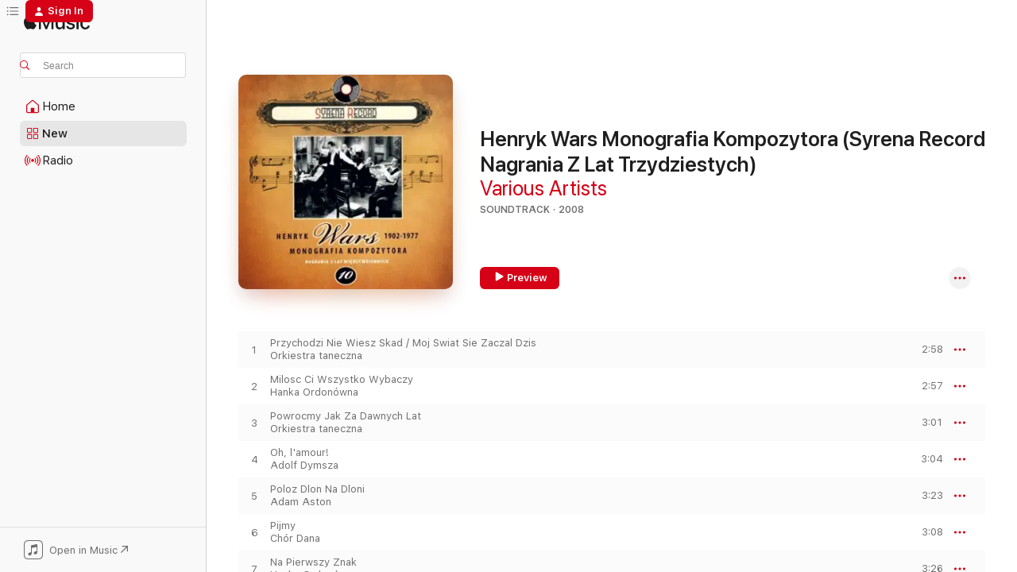

--- FILE ---
content_type: text/html
request_url: https://music.apple.com/us/album/henryk-wars-monografia-kompozytora-syrena-record-nagrania/592031241?at=11l64h&uo=4
body_size: 18855
content:
<!DOCTYPE html>
<html dir="ltr" lang="en-US">
    <head>
        <!-- prettier-ignore -->
        <meta charset="utf-8">
        <!-- prettier-ignore -->
        <meta http-equiv="X-UA-Compatible" content="IE=edge">
        <!-- prettier-ignore -->
        <meta
            name="viewport"
            content="width=device-width,initial-scale=1,interactive-widget=resizes-content"
        >
        <!-- prettier-ignore -->
        <meta name="applicable-device" content="pc,mobile">
        <!-- prettier-ignore -->
        <meta name="referrer" content="strict-origin">
        <!-- prettier-ignore -->
        <link
            rel="apple-touch-icon"
            sizes="180x180"
            href="/assets/favicon/favicon-180.png"
        >
        <!-- prettier-ignore -->
        <link
            rel="icon"
            type="image/png"
            sizes="32x32"
            href="/assets/favicon/favicon-32.png"
        >
        <!-- prettier-ignore -->
        <link
            rel="icon"
            type="image/png"
            sizes="16x16"
            href="/assets/favicon/favicon-16.png"
        >
        <!-- prettier-ignore -->
        <link
            rel="mask-icon"
            href="/assets/favicon/favicon.svg"
            color="#fa233b"
        >
        <!-- prettier-ignore -->
        <link rel="manifest" href="/manifest.json">

        <title>‎Henryk Wars Monografia Kompozytora (Syrena Record Nagrania Z Lat Trzydziestych) - Album by Various Artists - Apple Music</title><!-- HEAD_svelte-1cypuwr_START --><link rel="preconnect" href="//www.apple.com/wss/fonts" crossorigin="anonymous"><link rel="stylesheet" href="//www.apple.com/wss/fonts?families=SF+Pro,v4%7CSF+Pro+Icons,v1&amp;display=swap" type="text/css" referrerpolicy="strict-origin-when-cross-origin"><!-- HEAD_svelte-1cypuwr_END --><!-- HEAD_svelte-eg3hvx_START -->    <meta name="description" content="Listen to Henryk Wars Monografia Kompozytora (Syrena Record Nagrania Z Lat Trzydziestych) by Various Artists on Apple Music. 2008. 15 Songs. Duration: 43 minutes."> <meta name="keywords" content="listen, Henryk Wars Monografia Kompozytora (Syrena Record Nagrania Z Lat Trzydziestych), Various Artists, music, singles, songs, Soundtrack, streaming music, apple music"> <link rel="canonical" href="https://music.apple.com/us/album/henryk-wars-monografia-kompozytora-syrena-record-nagrania/592031241">   <link rel="alternate" type="application/json+oembed" href="https://music.apple.com/api/oembed?url=https%3A%2F%2Fmusic.apple.com%2Fus%2Falbum%2Fhenryk-wars-monografia-kompozytora-syrena-record-nagrania%2F592031241" title="Henryk Wars Monografia Kompozytora (Syrena Record Nagrania Z Lat Trzydziestych) by Various Artists on Apple Music">  <meta name="al:ios:app_store_id" content="1108187390"> <meta name="al:ios:app_name" content="Apple Music"> <meta name="apple:content_id" content="592031241"> <meta name="apple:title" content="Henryk Wars Monografia Kompozytora (Syrena Record Nagrania Z Lat Trzydziestych)"> <meta name="apple:description" content="Listen to Henryk Wars Monografia Kompozytora (Syrena Record Nagrania Z Lat Trzydziestych) by Various Artists on Apple Music. 2008. 15 Songs. Duration: 43 minutes.">   <meta property="og:title" content="Henryk Wars Monografia Kompozytora (Syrena Record Nagrania Z Lat Trzydziestych) by Various Artists on Apple Music"> <meta property="og:description" content="Album · 2008 · 15 Songs"> <meta property="og:site_name" content="Apple Music - Web Player"> <meta property="og:url" content="https://music.apple.com/us/album/henryk-wars-monografia-kompozytora-syrena-record-nagrania/592031241"> <meta property="og:image" content="https://is1-ssl.mzstatic.com/image/thumb/Music/v4/5f/de/83/5fde835d-d273-76f0-a2d9-fd0272b6019c/5902768396492_cover.jpg/1200x630bf-60.jpg"> <meta property="og:image:secure_url" content="https://is1-ssl.mzstatic.com/image/thumb/Music/v4/5f/de/83/5fde835d-d273-76f0-a2d9-fd0272b6019c/5902768396492_cover.jpg/1200x630bf-60.jpg"> <meta property="og:image:alt" content="Henryk Wars Monografia Kompozytora (Syrena Record Nagrania Z Lat Trzydziestych) by Various Artists on Apple Music"> <meta property="og:image:width" content="1200"> <meta property="og:image:height" content="630"> <meta property="og:image:type" content="image/jpg"> <meta property="og:type" content="music.album"> <meta property="og:locale" content="en_US">  <meta property="music:song_count" content="15"> <meta property="music:song" content="https://music.apple.com/us/song/przychodzi-nie-wiesz-skad-moj-swiat-sie-zaczal-dzis/592031242"> <meta property="music:song:preview_url:secure_url" content="https://music.apple.com/us/song/przychodzi-nie-wiesz-skad-moj-swiat-sie-zaczal-dzis/592031242"> <meta property="music:song:disc" content="1"> <meta property="music:song:duration" content="PT2M58S"> <meta property="music:song:track" content="1">  <meta property="music:song" content="https://music.apple.com/us/song/milosc-ci-wszystko-wybaczy/592031243"> <meta property="music:song:preview_url:secure_url" content="https://music.apple.com/us/song/milosc-ci-wszystko-wybaczy/592031243"> <meta property="music:song:disc" content="1"> <meta property="music:song:duration" content="PT2M57S"> <meta property="music:song:track" content="2">  <meta property="music:song" content="https://music.apple.com/us/song/powrocmy-jak-za-dawnych-lat/592031244"> <meta property="music:song:preview_url:secure_url" content="https://music.apple.com/us/song/powrocmy-jak-za-dawnych-lat/592031244"> <meta property="music:song:disc" content="1"> <meta property="music:song:duration" content="PT3M1S"> <meta property="music:song:track" content="3">  <meta property="music:song" content="https://music.apple.com/us/song/oh-lamour/592031245"> <meta property="music:song:preview_url:secure_url" content="https://music.apple.com/us/song/oh-lamour/592031245"> <meta property="music:song:disc" content="1"> <meta property="music:song:duration" content="PT3M4S"> <meta property="music:song:track" content="4">  <meta property="music:song" content="https://music.apple.com/us/song/poloz-dlon-na-dloni/592031246"> <meta property="music:song:preview_url:secure_url" content="https://music.apple.com/us/song/poloz-dlon-na-dloni/592031246"> <meta property="music:song:disc" content="1"> <meta property="music:song:duration" content="PT3M23S"> <meta property="music:song:track" content="5">  <meta property="music:song" content="https://music.apple.com/us/song/pijmy/592031247"> <meta property="music:song:preview_url:secure_url" content="https://music.apple.com/us/song/pijmy/592031247"> <meta property="music:song:disc" content="1"> <meta property="music:song:duration" content="PT3M8S"> <meta property="music:song:track" content="6">  <meta property="music:song" content="https://music.apple.com/us/song/na-pierwszy-znak/592031248"> <meta property="music:song:preview_url:secure_url" content="https://music.apple.com/us/song/na-pierwszy-znak/592031248"> <meta property="music:song:disc" content="1"> <meta property="music:song:duration" content="PT3M26S"> <meta property="music:song:track" content="7">  <meta property="music:song" content="https://music.apple.com/us/song/co-bez-milosci-wart-jest-swiat/592032129"> <meta property="music:song:preview_url:secure_url" content="https://music.apple.com/us/song/co-bez-milosci-wart-jest-swiat/592032129"> <meta property="music:song:disc" content="1"> <meta property="music:song:duration" content="PT2M43S"> <meta property="music:song:track" content="8">  <meta property="music:song" content="https://music.apple.com/us/song/nikodem/592032130"> <meta property="music:song:preview_url:secure_url" content="https://music.apple.com/us/song/nikodem/592032130"> <meta property="music:song:disc" content="1"> <meta property="music:song:duration" content="PT3M2S"> <meta property="music:song:track" content="9">  <meta property="music:song" content="https://music.apple.com/us/song/oj-radi-radi-rida/592032131"> <meta property="music:song:preview_url:secure_url" content="https://music.apple.com/us/song/oj-radi-radi-rida/592032131"> <meta property="music:song:disc" content="1"> <meta property="music:song:duration" content="PT2M28S"> <meta property="music:song:track" content="10">  <meta property="music:song" content="https://music.apple.com/us/song/piosenka-o-zagubionym-sercu/592032132"> <meta property="music:song:preview_url:secure_url" content="https://music.apple.com/us/song/piosenka-o-zagubionym-sercu/592032132"> <meta property="music:song:disc" content="1"> <meta property="music:song:duration" content="PT3M6S"> <meta property="music:song:track" content="11">  <meta property="music:song" content="https://music.apple.com/us/song/dobranoc-oczka-zmruz/592032133"> <meta property="music:song:preview_url:secure_url" content="https://music.apple.com/us/song/dobranoc-oczka-zmruz/592032133"> <meta property="music:song:disc" content="1"> <meta property="music:song:duration" content="PT1M55S"> <meta property="music:song:track" content="12">  <meta property="music:song" content="https://music.apple.com/us/song/w-hawajska-noc/592032136"> <meta property="music:song:preview_url:secure_url" content="https://music.apple.com/us/song/w-hawajska-noc/592032136"> <meta property="music:song:disc" content="1"> <meta property="music:song:duration" content="PT3M10S"> <meta property="music:song:track" content="13">  <meta property="music:song" content="https://music.apple.com/us/song/zakochany-zlodziej/592032137"> <meta property="music:song:preview_url:secure_url" content="https://music.apple.com/us/song/zakochany-zlodziej/592032137"> <meta property="music:song:disc" content="1"> <meta property="music:song:duration" content="PT2M15S"> <meta property="music:song:track" content="14">  <meta property="music:song" content="https://music.apple.com/us/song/ach-jak-przyjemnie/592032138"> <meta property="music:song:preview_url:secure_url" content="https://music.apple.com/us/song/ach-jak-przyjemnie/592032138"> <meta property="music:song:disc" content="1"> <meta property="music:song:duration" content="PT3M7S"> <meta property="music:song:track" content="15">    <meta property="music:release_date" content="2008-01-01T00:00:00.000Z">   <meta name="twitter:title" content="Henryk Wars Monografia Kompozytora (Syrena Record Nagrania Z Lat Trzydziestych) by Various Artists on Apple Music"> <meta name="twitter:description" content="Album · 2008 · 15 Songs"> <meta name="twitter:site" content="@AppleMusic"> <meta name="twitter:image" content="https://is1-ssl.mzstatic.com/image/thumb/Music/v4/5f/de/83/5fde835d-d273-76f0-a2d9-fd0272b6019c/5902768396492_cover.jpg/600x600bf-60.jpg"> <meta name="twitter:image:alt" content="Henryk Wars Monografia Kompozytora (Syrena Record Nagrania Z Lat Trzydziestych) by Various Artists on Apple Music"> <meta name="twitter:card" content="summary">       <!-- HTML_TAG_START -->
                <script id=schema:music-album type="application/ld+json">
                    {"@context":"http://schema.org","@type":"MusicAlbum","name":"Henryk Wars Monografia Kompozytora (Syrena Record Nagrania Z Lat Trzydziestych)","description":"Listen to Henryk Wars Monografia Kompozytora (Syrena Record Nagrania Z Lat Trzydziestych) by Various Artists on Apple Music. 2008. 15 Songs. Duration: 43 minutes.","citation":[{"@type":"MusicAlbum","image":"https://is1-ssl.mzstatic.com/image/thumb/Music91/v4/0a/68/b0/0a68b0c9-330b-b2fc-6fde-74a06fff0d81/LLM011.jpg/1200x630bb.jpg","url":"https://music.apple.com/us/album/polski-film-muzyczny-1933-1939/1195280745","name":"Polski Film Muzyczny (1933-1939)"},{"@type":"MusicAlbum","image":"https://is1-ssl.mzstatic.com/image/thumb/Music123/v4/76/f2/0f/76f20f30-e1db-4611-2389-f0d521ab916b/190295977818.jpg/1200x630bb.jpg","url":"https://music.apple.com/us/album/nikt-tylko-ty/1463970091","name":"Nikt Tylko Ty"},{"@type":"MusicAlbum","image":"https://is1-ssl.mzstatic.com/image/thumb/Music4/v4/7a/81/79/7a817901-ac28-f297-7d23-cbef9206ddb4/5099943361854_1500x1500_300dpi.jpg/1200x630bb.jpg","url":"https://music.apple.com/us/album/grosik-2-piosenki-z-lat-60-tych/689339510","name":"Grosik 2 - Piosenki Z Lat 60-tych"},{"@type":"MusicAlbum","image":"https://is1-ssl.mzstatic.com/image/thumb/Music124/v4/66/de/f7/66def7a7-2179-3d14-979d-552481272ff2/Excentrycy_COVER.jpg/1200x630bb.jpg","url":"https://music.apple.com/us/album/excentrycy-original-motion-picture-soundtrack/1475476817","name":"Excentrycy (Original Motion Picture Soundtrack)"}],"tracks":[{"@type":"MusicRecording","name":"Przychodzi Nie Wiesz Skad / Moj Swiat Sie Zaczal Dzis","duration":"PT2M58S","url":"https://music.apple.com/us/song/przychodzi-nie-wiesz-skad-moj-swiat-sie-zaczal-dzis/592031242","offers":{"@type":"Offer","category":"free","price":0},"audio":{"@type":"AudioObject","potentialAction":{"@type":"ListenAction","expectsAcceptanceOf":{"@type":"Offer","category":"free"},"target":{"@type":"EntryPoint","actionPlatform":"https://music.apple.com/us/song/przychodzi-nie-wiesz-skad-moj-swiat-sie-zaczal-dzis/592031242"}},"name":"Przychodzi Nie Wiesz Skad / Moj Swiat Sie Zaczal Dzis","contentUrl":"https://audio-ssl.itunes.apple.com/itunes-assets/Music/v4/e5/56/92/e556920b-fdb2-48ba-9a17-d3ebfc2ec054/mzaf_7270231944816223437.plus.aac.ep.m4a","duration":"PT2M58S","uploadDate":"2008-01-01","thumbnailUrl":"https://is1-ssl.mzstatic.com/image/thumb/Music/v4/5f/de/83/5fde835d-d273-76f0-a2d9-fd0272b6019c/5902768396492_cover.jpg/1200x630bb.jpg"}},{"@type":"MusicRecording","name":"Milosc Ci Wszystko Wybaczy","duration":"PT2M57S","url":"https://music.apple.com/us/song/milosc-ci-wszystko-wybaczy/592031243","offers":{"@type":"Offer","category":"free","price":0},"audio":{"@type":"AudioObject","potentialAction":{"@type":"ListenAction","expectsAcceptanceOf":{"@type":"Offer","category":"free"},"target":{"@type":"EntryPoint","actionPlatform":"https://music.apple.com/us/song/milosc-ci-wszystko-wybaczy/592031243"}},"name":"Milosc Ci Wszystko Wybaczy","contentUrl":"https://audio-ssl.itunes.apple.com/itunes-assets/AudioPreview115/v4/9f/f0/45/9ff045c6-b9b0-98f6-42b4-33fc1ad9615a/mzaf_15736753435781022028.plus.aac.ep.m4a","duration":"PT2M57S","uploadDate":"2008-01-01","thumbnailUrl":"https://is1-ssl.mzstatic.com/image/thumb/Music/v4/5f/de/83/5fde835d-d273-76f0-a2d9-fd0272b6019c/5902768396492_cover.jpg/1200x630bb.jpg"}},{"@type":"MusicRecording","name":"Powrocmy Jak Za Dawnych Lat","duration":"PT3M1S","url":"https://music.apple.com/us/song/powrocmy-jak-za-dawnych-lat/592031244","offers":{"@type":"Offer","category":"free","price":0},"audio":{"@type":"AudioObject","potentialAction":{"@type":"ListenAction","expectsAcceptanceOf":{"@type":"Offer","category":"free"},"target":{"@type":"EntryPoint","actionPlatform":"https://music.apple.com/us/song/powrocmy-jak-za-dawnych-lat/592031244"}},"name":"Powrocmy Jak Za Dawnych Lat","contentUrl":"https://audio-ssl.itunes.apple.com/itunes-assets/Music/v4/5d/2b/cb/5d2bcba0-f40c-36af-3d09-1ea5e52836d4/mzaf_4881615713941708136.plus.aac.ep.m4a","duration":"PT3M1S","uploadDate":"2008-01-01","thumbnailUrl":"https://is1-ssl.mzstatic.com/image/thumb/Music/v4/5f/de/83/5fde835d-d273-76f0-a2d9-fd0272b6019c/5902768396492_cover.jpg/1200x630bb.jpg"}},{"@type":"MusicRecording","name":"Oh, l'amour!","duration":"PT3M4S","url":"https://music.apple.com/us/song/oh-lamour/592031245","offers":{"@type":"Offer","category":"free","price":0},"audio":{"@type":"AudioObject","potentialAction":{"@type":"ListenAction","expectsAcceptanceOf":{"@type":"Offer","category":"free"},"target":{"@type":"EntryPoint","actionPlatform":"https://music.apple.com/us/song/oh-lamour/592031245"}},"name":"Oh, l'amour!","contentUrl":"https://audio-ssl.itunes.apple.com/itunes-assets/AudioPreview115/v4/60/e5/4e/60e54e46-c325-17bc-8c3f-21b286f8d5ea/mzaf_11388990626989042563.plus.aac.ep.m4a","duration":"PT3M4S","uploadDate":"2008-01-01","thumbnailUrl":"https://is1-ssl.mzstatic.com/image/thumb/Music/v4/5f/de/83/5fde835d-d273-76f0-a2d9-fd0272b6019c/5902768396492_cover.jpg/1200x630bb.jpg"}},{"@type":"MusicRecording","name":"Poloz Dlon Na Dloni","duration":"PT3M23S","url":"https://music.apple.com/us/song/poloz-dlon-na-dloni/592031246","offers":{"@type":"Offer","category":"free","price":0},"audio":{"@type":"AudioObject","potentialAction":{"@type":"ListenAction","expectsAcceptanceOf":{"@type":"Offer","category":"free"},"target":{"@type":"EntryPoint","actionPlatform":"https://music.apple.com/us/song/poloz-dlon-na-dloni/592031246"}},"name":"Poloz Dlon Na Dloni","contentUrl":"https://audio-ssl.itunes.apple.com/itunes-assets/Music/v4/42/60/f3/4260f344-8e03-45a9-fe99-161fb1662048/mzaf_3850061360668940395.plus.aac.ep.m4a","duration":"PT3M23S","uploadDate":"2008-01-01","thumbnailUrl":"https://is1-ssl.mzstatic.com/image/thumb/Music/v4/5f/de/83/5fde835d-d273-76f0-a2d9-fd0272b6019c/5902768396492_cover.jpg/1200x630bb.jpg"}},{"@type":"MusicRecording","name":"Pijmy","duration":"PT3M8S","url":"https://music.apple.com/us/song/pijmy/592031247","offers":{"@type":"Offer","category":"free","price":0},"audio":{"@type":"AudioObject","potentialAction":{"@type":"ListenAction","expectsAcceptanceOf":{"@type":"Offer","category":"free"},"target":{"@type":"EntryPoint","actionPlatform":"https://music.apple.com/us/song/pijmy/592031247"}},"name":"Pijmy","contentUrl":"https://audio-ssl.itunes.apple.com/itunes-assets/Music/v4/09/fc/93/09fc9375-bf16-b43a-f8ae-2b8e1f194c2c/mzaf_8072337647661330095.plus.aac.ep.m4a","duration":"PT3M8S","uploadDate":"2008-01-01","thumbnailUrl":"https://is1-ssl.mzstatic.com/image/thumb/Music/v4/5f/de/83/5fde835d-d273-76f0-a2d9-fd0272b6019c/5902768396492_cover.jpg/1200x630bb.jpg"}},{"@type":"MusicRecording","name":"Na Pierwszy Znak","duration":"PT3M26S","url":"https://music.apple.com/us/song/na-pierwszy-znak/592031248","offers":{"@type":"Offer","category":"free","price":0},"audio":{"@type":"AudioObject","potentialAction":{"@type":"ListenAction","expectsAcceptanceOf":{"@type":"Offer","category":"free"},"target":{"@type":"EntryPoint","actionPlatform":"https://music.apple.com/us/song/na-pierwszy-znak/592031248"}},"name":"Na Pierwszy Znak","contentUrl":"https://audio-ssl.itunes.apple.com/itunes-assets/Music/v4/ba/96/d0/ba96d0c3-1e35-3a5e-8eb4-4179fac79a75/mzaf_5411121336318610677.plus.aac.ep.m4a","duration":"PT3M26S","uploadDate":"2008-01-01","thumbnailUrl":"https://is1-ssl.mzstatic.com/image/thumb/Music/v4/5f/de/83/5fde835d-d273-76f0-a2d9-fd0272b6019c/5902768396492_cover.jpg/1200x630bb.jpg"}},{"@type":"MusicRecording","name":"Co Bez Milosci Wart Jest Swiat?","duration":"PT2M43S","url":"https://music.apple.com/us/song/co-bez-milosci-wart-jest-swiat/592032129","offers":{"@type":"Offer","category":"free","price":0},"audio":{"@type":"AudioObject","potentialAction":{"@type":"ListenAction","expectsAcceptanceOf":{"@type":"Offer","category":"free"},"target":{"@type":"EntryPoint","actionPlatform":"https://music.apple.com/us/song/co-bez-milosci-wart-jest-swiat/592032129"}},"name":"Co Bez Milosci Wart Jest Swiat?","contentUrl":"https://audio-ssl.itunes.apple.com/itunes-assets/AudioPreview115/v4/9c/f6/e4/9cf6e4b0-2a76-27a3-302e-8da5682582c7/mzaf_9319473203631858019.plus.aac.ep.m4a","duration":"PT2M43S","uploadDate":"2008-01-01","thumbnailUrl":"https://is1-ssl.mzstatic.com/image/thumb/Music/v4/5f/de/83/5fde835d-d273-76f0-a2d9-fd0272b6019c/5902768396492_cover.jpg/1200x630bb.jpg"}},{"@type":"MusicRecording","name":"Nikodem","duration":"PT3M2S","url":"https://music.apple.com/us/song/nikodem/592032130","offers":{"@type":"Offer","category":"free","price":0},"audio":{"@type":"AudioObject","potentialAction":{"@type":"ListenAction","expectsAcceptanceOf":{"@type":"Offer","category":"free"},"target":{"@type":"EntryPoint","actionPlatform":"https://music.apple.com/us/song/nikodem/592032130"}},"name":"Nikodem","contentUrl":"https://audio-ssl.itunes.apple.com/itunes-assets/AudioPreview125/v4/f3/c0/a2/f3c0a29c-23ae-5136-0a42-173421e74a27/mzaf_262576214882553352.plus.aac.ep.m4a","duration":"PT3M2S","uploadDate":"2008-01-01","thumbnailUrl":"https://is1-ssl.mzstatic.com/image/thumb/Music/v4/5f/de/83/5fde835d-d273-76f0-a2d9-fd0272b6019c/5902768396492_cover.jpg/1200x630bb.jpg"}},{"@type":"MusicRecording","name":"Oj Radi Radi Rida!","duration":"PT2M28S","url":"https://music.apple.com/us/song/oj-radi-radi-rida/592032131","offers":{"@type":"Offer","category":"free","price":0},"audio":{"@type":"AudioObject","potentialAction":{"@type":"ListenAction","expectsAcceptanceOf":{"@type":"Offer","category":"free"},"target":{"@type":"EntryPoint","actionPlatform":"https://music.apple.com/us/song/oj-radi-radi-rida/592032131"}},"name":"Oj Radi Radi Rida!","contentUrl":"https://audio-ssl.itunes.apple.com/itunes-assets/Music/v4/c8/5b/11/c85b1165-d01b-4562-6da4-3732ad9644c6/mzaf_8127037093163450979.plus.aac.p.m4a","duration":"PT2M28S","uploadDate":"2008-01-01","thumbnailUrl":"https://is1-ssl.mzstatic.com/image/thumb/Music/v4/5f/de/83/5fde835d-d273-76f0-a2d9-fd0272b6019c/5902768396492_cover.jpg/1200x630bb.jpg"}},{"@type":"MusicRecording","name":"Piosenka O Zagubionym Sercu","duration":"PT3M6S","url":"https://music.apple.com/us/song/piosenka-o-zagubionym-sercu/592032132","offers":{"@type":"Offer","category":"free","price":0},"audio":{"@type":"AudioObject","potentialAction":{"@type":"ListenAction","expectsAcceptanceOf":{"@type":"Offer","category":"free"},"target":{"@type":"EntryPoint","actionPlatform":"https://music.apple.com/us/song/piosenka-o-zagubionym-sercu/592032132"}},"name":"Piosenka O Zagubionym Sercu","contentUrl":"https://audio-ssl.itunes.apple.com/itunes-assets/Music/v4/84/80/db/8480db5c-c43b-149e-52a3-74a3ea5836e9/mzaf_6416780963694712598.plus.aac.ep.m4a","duration":"PT3M6S","uploadDate":"2004-11-27","thumbnailUrl":"https://is1-ssl.mzstatic.com/image/thumb/Music/v4/5f/de/83/5fde835d-d273-76f0-a2d9-fd0272b6019c/5902768396492_cover.jpg/1200x630bb.jpg"}},{"@type":"MusicRecording","name":"Dobranoc, Oczka Zmruz","duration":"PT1M55S","url":"https://music.apple.com/us/song/dobranoc-oczka-zmruz/592032133","offers":{"@type":"Offer","category":"free","price":0},"audio":{"@type":"AudioObject","potentialAction":{"@type":"ListenAction","expectsAcceptanceOf":{"@type":"Offer","category":"free"},"target":{"@type":"EntryPoint","actionPlatform":"https://music.apple.com/us/song/dobranoc-oczka-zmruz/592032133"}},"name":"Dobranoc, Oczka Zmruz","contentUrl":"https://audio-ssl.itunes.apple.com/itunes-assets/Music/v4/17/61/ea/1761ea1d-4984-7df0-1a41-0be8f3da9059/mzaf_512817323428419330.plus.aac.p.m4a","duration":"PT1M55S","uploadDate":"2008-01-01","thumbnailUrl":"https://is1-ssl.mzstatic.com/image/thumb/Music/v4/5f/de/83/5fde835d-d273-76f0-a2d9-fd0272b6019c/5902768396492_cover.jpg/1200x630bb.jpg"}},{"@type":"MusicRecording","name":"W Hawajska Noc","duration":"PT3M10S","url":"https://music.apple.com/us/song/w-hawajska-noc/592032136","offers":{"@type":"Offer","category":"free","price":0},"audio":{"@type":"AudioObject","potentialAction":{"@type":"ListenAction","expectsAcceptanceOf":{"@type":"Offer","category":"free"},"target":{"@type":"EntryPoint","actionPlatform":"https://music.apple.com/us/song/w-hawajska-noc/592032136"}},"name":"W Hawajska Noc","contentUrl":"https://audio-ssl.itunes.apple.com/itunes-assets/Music/v4/21/c5/14/21c51426-2cb2-9d28-b6a3-c0ed203eacdf/mzaf_2032392018193560124.plus.aac.ep.m4a","duration":"PT3M10S","uploadDate":"2008-01-01","thumbnailUrl":"https://is1-ssl.mzstatic.com/image/thumb/Music/v4/5f/de/83/5fde835d-d273-76f0-a2d9-fd0272b6019c/5902768396492_cover.jpg/1200x630bb.jpg"}},{"@type":"MusicRecording","name":"Zakochany Zlodziej","duration":"PT2M15S","url":"https://music.apple.com/us/song/zakochany-zlodziej/592032137","offers":{"@type":"Offer","category":"free","price":0},"audio":{"@type":"AudioObject","potentialAction":{"@type":"ListenAction","expectsAcceptanceOf":{"@type":"Offer","category":"free"},"target":{"@type":"EntryPoint","actionPlatform":"https://music.apple.com/us/song/zakochany-zlodziej/592032137"}},"name":"Zakochany Zlodziej","contentUrl":"https://audio-ssl.itunes.apple.com/itunes-assets/Music/v4/ae/8a/84/ae8a8433-f160-16c2-ebfe-f78be706d9aa/mzaf_7384422616454017771.plus.aac.p.m4a","duration":"PT2M15S","uploadDate":"2008-01-01","thumbnailUrl":"https://is1-ssl.mzstatic.com/image/thumb/Music/v4/5f/de/83/5fde835d-d273-76f0-a2d9-fd0272b6019c/5902768396492_cover.jpg/1200x630bb.jpg"}},{"@type":"MusicRecording","name":"Ach Jak Przyjemnie!","duration":"PT3M7S","url":"https://music.apple.com/us/song/ach-jak-przyjemnie/592032138","offers":{"@type":"Offer","category":"free","price":0},"audio":{"@type":"AudioObject","potentialAction":{"@type":"ListenAction","expectsAcceptanceOf":{"@type":"Offer","category":"free"},"target":{"@type":"EntryPoint","actionPlatform":"https://music.apple.com/us/song/ach-jak-przyjemnie/592032138"}},"name":"Ach Jak Przyjemnie!","contentUrl":"https://audio-ssl.itunes.apple.com/itunes-assets/AudioPreview125/v4/af/8b/c8/af8bc8de-f4c6-9d7a-7d68-6e091fe7f881/mzaf_8825604157488486911.plus.aac.ep.m4a","duration":"PT3M7S","uploadDate":"2008-01-01","thumbnailUrl":"https://is1-ssl.mzstatic.com/image/thumb/Music/v4/5f/de/83/5fde835d-d273-76f0-a2d9-fd0272b6019c/5902768396492_cover.jpg/1200x630bb.jpg"}}],"workExample":[{"@type":"MusicRecording","name":"Przychodzi Nie Wiesz Skad / Moj Swiat Sie Zaczal Dzis","duration":"PT2M58S","url":"https://music.apple.com/us/song/przychodzi-nie-wiesz-skad-moj-swiat-sie-zaczal-dzis/592031242","offers":{"@type":"Offer","category":"free","price":0},"audio":{"@type":"AudioObject","potentialAction":{"@type":"ListenAction","expectsAcceptanceOf":{"@type":"Offer","category":"free"},"target":{"@type":"EntryPoint","actionPlatform":"https://music.apple.com/us/song/przychodzi-nie-wiesz-skad-moj-swiat-sie-zaczal-dzis/592031242"}},"name":"Przychodzi Nie Wiesz Skad / Moj Swiat Sie Zaczal Dzis","contentUrl":"https://audio-ssl.itunes.apple.com/itunes-assets/Music/v4/e5/56/92/e556920b-fdb2-48ba-9a17-d3ebfc2ec054/mzaf_7270231944816223437.plus.aac.ep.m4a","duration":"PT2M58S","uploadDate":"2008-01-01","thumbnailUrl":"https://is1-ssl.mzstatic.com/image/thumb/Music/v4/5f/de/83/5fde835d-d273-76f0-a2d9-fd0272b6019c/5902768396492_cover.jpg/1200x630bb.jpg"}},{"@type":"MusicRecording","name":"Milosc Ci Wszystko Wybaczy","duration":"PT2M57S","url":"https://music.apple.com/us/song/milosc-ci-wszystko-wybaczy/592031243","offers":{"@type":"Offer","category":"free","price":0},"audio":{"@type":"AudioObject","potentialAction":{"@type":"ListenAction","expectsAcceptanceOf":{"@type":"Offer","category":"free"},"target":{"@type":"EntryPoint","actionPlatform":"https://music.apple.com/us/song/milosc-ci-wszystko-wybaczy/592031243"}},"name":"Milosc Ci Wszystko Wybaczy","contentUrl":"https://audio-ssl.itunes.apple.com/itunes-assets/AudioPreview115/v4/9f/f0/45/9ff045c6-b9b0-98f6-42b4-33fc1ad9615a/mzaf_15736753435781022028.plus.aac.ep.m4a","duration":"PT2M57S","uploadDate":"2008-01-01","thumbnailUrl":"https://is1-ssl.mzstatic.com/image/thumb/Music/v4/5f/de/83/5fde835d-d273-76f0-a2d9-fd0272b6019c/5902768396492_cover.jpg/1200x630bb.jpg"}},{"@type":"MusicRecording","name":"Powrocmy Jak Za Dawnych Lat","duration":"PT3M1S","url":"https://music.apple.com/us/song/powrocmy-jak-za-dawnych-lat/592031244","offers":{"@type":"Offer","category":"free","price":0},"audio":{"@type":"AudioObject","potentialAction":{"@type":"ListenAction","expectsAcceptanceOf":{"@type":"Offer","category":"free"},"target":{"@type":"EntryPoint","actionPlatform":"https://music.apple.com/us/song/powrocmy-jak-za-dawnych-lat/592031244"}},"name":"Powrocmy Jak Za Dawnych Lat","contentUrl":"https://audio-ssl.itunes.apple.com/itunes-assets/Music/v4/5d/2b/cb/5d2bcba0-f40c-36af-3d09-1ea5e52836d4/mzaf_4881615713941708136.plus.aac.ep.m4a","duration":"PT3M1S","uploadDate":"2008-01-01","thumbnailUrl":"https://is1-ssl.mzstatic.com/image/thumb/Music/v4/5f/de/83/5fde835d-d273-76f0-a2d9-fd0272b6019c/5902768396492_cover.jpg/1200x630bb.jpg"}},{"@type":"MusicRecording","name":"Oh, l'amour!","duration":"PT3M4S","url":"https://music.apple.com/us/song/oh-lamour/592031245","offers":{"@type":"Offer","category":"free","price":0},"audio":{"@type":"AudioObject","potentialAction":{"@type":"ListenAction","expectsAcceptanceOf":{"@type":"Offer","category":"free"},"target":{"@type":"EntryPoint","actionPlatform":"https://music.apple.com/us/song/oh-lamour/592031245"}},"name":"Oh, l'amour!","contentUrl":"https://audio-ssl.itunes.apple.com/itunes-assets/AudioPreview115/v4/60/e5/4e/60e54e46-c325-17bc-8c3f-21b286f8d5ea/mzaf_11388990626989042563.plus.aac.ep.m4a","duration":"PT3M4S","uploadDate":"2008-01-01","thumbnailUrl":"https://is1-ssl.mzstatic.com/image/thumb/Music/v4/5f/de/83/5fde835d-d273-76f0-a2d9-fd0272b6019c/5902768396492_cover.jpg/1200x630bb.jpg"}},{"@type":"MusicRecording","name":"Poloz Dlon Na Dloni","duration":"PT3M23S","url":"https://music.apple.com/us/song/poloz-dlon-na-dloni/592031246","offers":{"@type":"Offer","category":"free","price":0},"audio":{"@type":"AudioObject","potentialAction":{"@type":"ListenAction","expectsAcceptanceOf":{"@type":"Offer","category":"free"},"target":{"@type":"EntryPoint","actionPlatform":"https://music.apple.com/us/song/poloz-dlon-na-dloni/592031246"}},"name":"Poloz Dlon Na Dloni","contentUrl":"https://audio-ssl.itunes.apple.com/itunes-assets/Music/v4/42/60/f3/4260f344-8e03-45a9-fe99-161fb1662048/mzaf_3850061360668940395.plus.aac.ep.m4a","duration":"PT3M23S","uploadDate":"2008-01-01","thumbnailUrl":"https://is1-ssl.mzstatic.com/image/thumb/Music/v4/5f/de/83/5fde835d-d273-76f0-a2d9-fd0272b6019c/5902768396492_cover.jpg/1200x630bb.jpg"}},{"@type":"MusicRecording","name":"Pijmy","duration":"PT3M8S","url":"https://music.apple.com/us/song/pijmy/592031247","offers":{"@type":"Offer","category":"free","price":0},"audio":{"@type":"AudioObject","potentialAction":{"@type":"ListenAction","expectsAcceptanceOf":{"@type":"Offer","category":"free"},"target":{"@type":"EntryPoint","actionPlatform":"https://music.apple.com/us/song/pijmy/592031247"}},"name":"Pijmy","contentUrl":"https://audio-ssl.itunes.apple.com/itunes-assets/Music/v4/09/fc/93/09fc9375-bf16-b43a-f8ae-2b8e1f194c2c/mzaf_8072337647661330095.plus.aac.ep.m4a","duration":"PT3M8S","uploadDate":"2008-01-01","thumbnailUrl":"https://is1-ssl.mzstatic.com/image/thumb/Music/v4/5f/de/83/5fde835d-d273-76f0-a2d9-fd0272b6019c/5902768396492_cover.jpg/1200x630bb.jpg"}},{"@type":"MusicRecording","name":"Na Pierwszy Znak","duration":"PT3M26S","url":"https://music.apple.com/us/song/na-pierwszy-znak/592031248","offers":{"@type":"Offer","category":"free","price":0},"audio":{"@type":"AudioObject","potentialAction":{"@type":"ListenAction","expectsAcceptanceOf":{"@type":"Offer","category":"free"},"target":{"@type":"EntryPoint","actionPlatform":"https://music.apple.com/us/song/na-pierwszy-znak/592031248"}},"name":"Na Pierwszy Znak","contentUrl":"https://audio-ssl.itunes.apple.com/itunes-assets/Music/v4/ba/96/d0/ba96d0c3-1e35-3a5e-8eb4-4179fac79a75/mzaf_5411121336318610677.plus.aac.ep.m4a","duration":"PT3M26S","uploadDate":"2008-01-01","thumbnailUrl":"https://is1-ssl.mzstatic.com/image/thumb/Music/v4/5f/de/83/5fde835d-d273-76f0-a2d9-fd0272b6019c/5902768396492_cover.jpg/1200x630bb.jpg"}},{"@type":"MusicRecording","name":"Co Bez Milosci Wart Jest Swiat?","duration":"PT2M43S","url":"https://music.apple.com/us/song/co-bez-milosci-wart-jest-swiat/592032129","offers":{"@type":"Offer","category":"free","price":0},"audio":{"@type":"AudioObject","potentialAction":{"@type":"ListenAction","expectsAcceptanceOf":{"@type":"Offer","category":"free"},"target":{"@type":"EntryPoint","actionPlatform":"https://music.apple.com/us/song/co-bez-milosci-wart-jest-swiat/592032129"}},"name":"Co Bez Milosci Wart Jest Swiat?","contentUrl":"https://audio-ssl.itunes.apple.com/itunes-assets/AudioPreview115/v4/9c/f6/e4/9cf6e4b0-2a76-27a3-302e-8da5682582c7/mzaf_9319473203631858019.plus.aac.ep.m4a","duration":"PT2M43S","uploadDate":"2008-01-01","thumbnailUrl":"https://is1-ssl.mzstatic.com/image/thumb/Music/v4/5f/de/83/5fde835d-d273-76f0-a2d9-fd0272b6019c/5902768396492_cover.jpg/1200x630bb.jpg"}},{"@type":"MusicRecording","name":"Nikodem","duration":"PT3M2S","url":"https://music.apple.com/us/song/nikodem/592032130","offers":{"@type":"Offer","category":"free","price":0},"audio":{"@type":"AudioObject","potentialAction":{"@type":"ListenAction","expectsAcceptanceOf":{"@type":"Offer","category":"free"},"target":{"@type":"EntryPoint","actionPlatform":"https://music.apple.com/us/song/nikodem/592032130"}},"name":"Nikodem","contentUrl":"https://audio-ssl.itunes.apple.com/itunes-assets/AudioPreview125/v4/f3/c0/a2/f3c0a29c-23ae-5136-0a42-173421e74a27/mzaf_262576214882553352.plus.aac.ep.m4a","duration":"PT3M2S","uploadDate":"2008-01-01","thumbnailUrl":"https://is1-ssl.mzstatic.com/image/thumb/Music/v4/5f/de/83/5fde835d-d273-76f0-a2d9-fd0272b6019c/5902768396492_cover.jpg/1200x630bb.jpg"}},{"@type":"MusicRecording","name":"Oj Radi Radi Rida!","duration":"PT2M28S","url":"https://music.apple.com/us/song/oj-radi-radi-rida/592032131","offers":{"@type":"Offer","category":"free","price":0},"audio":{"@type":"AudioObject","potentialAction":{"@type":"ListenAction","expectsAcceptanceOf":{"@type":"Offer","category":"free"},"target":{"@type":"EntryPoint","actionPlatform":"https://music.apple.com/us/song/oj-radi-radi-rida/592032131"}},"name":"Oj Radi Radi Rida!","contentUrl":"https://audio-ssl.itunes.apple.com/itunes-assets/Music/v4/c8/5b/11/c85b1165-d01b-4562-6da4-3732ad9644c6/mzaf_8127037093163450979.plus.aac.p.m4a","duration":"PT2M28S","uploadDate":"2008-01-01","thumbnailUrl":"https://is1-ssl.mzstatic.com/image/thumb/Music/v4/5f/de/83/5fde835d-d273-76f0-a2d9-fd0272b6019c/5902768396492_cover.jpg/1200x630bb.jpg"}},{"@type":"MusicRecording","name":"Piosenka O Zagubionym Sercu","duration":"PT3M6S","url":"https://music.apple.com/us/song/piosenka-o-zagubionym-sercu/592032132","offers":{"@type":"Offer","category":"free","price":0},"audio":{"@type":"AudioObject","potentialAction":{"@type":"ListenAction","expectsAcceptanceOf":{"@type":"Offer","category":"free"},"target":{"@type":"EntryPoint","actionPlatform":"https://music.apple.com/us/song/piosenka-o-zagubionym-sercu/592032132"}},"name":"Piosenka O Zagubionym Sercu","contentUrl":"https://audio-ssl.itunes.apple.com/itunes-assets/Music/v4/84/80/db/8480db5c-c43b-149e-52a3-74a3ea5836e9/mzaf_6416780963694712598.plus.aac.ep.m4a","duration":"PT3M6S","uploadDate":"2004-11-27","thumbnailUrl":"https://is1-ssl.mzstatic.com/image/thumb/Music/v4/5f/de/83/5fde835d-d273-76f0-a2d9-fd0272b6019c/5902768396492_cover.jpg/1200x630bb.jpg"}},{"@type":"MusicRecording","name":"Dobranoc, Oczka Zmruz","duration":"PT1M55S","url":"https://music.apple.com/us/song/dobranoc-oczka-zmruz/592032133","offers":{"@type":"Offer","category":"free","price":0},"audio":{"@type":"AudioObject","potentialAction":{"@type":"ListenAction","expectsAcceptanceOf":{"@type":"Offer","category":"free"},"target":{"@type":"EntryPoint","actionPlatform":"https://music.apple.com/us/song/dobranoc-oczka-zmruz/592032133"}},"name":"Dobranoc, Oczka Zmruz","contentUrl":"https://audio-ssl.itunes.apple.com/itunes-assets/Music/v4/17/61/ea/1761ea1d-4984-7df0-1a41-0be8f3da9059/mzaf_512817323428419330.plus.aac.p.m4a","duration":"PT1M55S","uploadDate":"2008-01-01","thumbnailUrl":"https://is1-ssl.mzstatic.com/image/thumb/Music/v4/5f/de/83/5fde835d-d273-76f0-a2d9-fd0272b6019c/5902768396492_cover.jpg/1200x630bb.jpg"}},{"@type":"MusicRecording","name":"W Hawajska Noc","duration":"PT3M10S","url":"https://music.apple.com/us/song/w-hawajska-noc/592032136","offers":{"@type":"Offer","category":"free","price":0},"audio":{"@type":"AudioObject","potentialAction":{"@type":"ListenAction","expectsAcceptanceOf":{"@type":"Offer","category":"free"},"target":{"@type":"EntryPoint","actionPlatform":"https://music.apple.com/us/song/w-hawajska-noc/592032136"}},"name":"W Hawajska Noc","contentUrl":"https://audio-ssl.itunes.apple.com/itunes-assets/Music/v4/21/c5/14/21c51426-2cb2-9d28-b6a3-c0ed203eacdf/mzaf_2032392018193560124.plus.aac.ep.m4a","duration":"PT3M10S","uploadDate":"2008-01-01","thumbnailUrl":"https://is1-ssl.mzstatic.com/image/thumb/Music/v4/5f/de/83/5fde835d-d273-76f0-a2d9-fd0272b6019c/5902768396492_cover.jpg/1200x630bb.jpg"}},{"@type":"MusicRecording","name":"Zakochany Zlodziej","duration":"PT2M15S","url":"https://music.apple.com/us/song/zakochany-zlodziej/592032137","offers":{"@type":"Offer","category":"free","price":0},"audio":{"@type":"AudioObject","potentialAction":{"@type":"ListenAction","expectsAcceptanceOf":{"@type":"Offer","category":"free"},"target":{"@type":"EntryPoint","actionPlatform":"https://music.apple.com/us/song/zakochany-zlodziej/592032137"}},"name":"Zakochany Zlodziej","contentUrl":"https://audio-ssl.itunes.apple.com/itunes-assets/Music/v4/ae/8a/84/ae8a8433-f160-16c2-ebfe-f78be706d9aa/mzaf_7384422616454017771.plus.aac.p.m4a","duration":"PT2M15S","uploadDate":"2008-01-01","thumbnailUrl":"https://is1-ssl.mzstatic.com/image/thumb/Music/v4/5f/de/83/5fde835d-d273-76f0-a2d9-fd0272b6019c/5902768396492_cover.jpg/1200x630bb.jpg"}},{"@type":"MusicRecording","name":"Ach Jak Przyjemnie!","duration":"PT3M7S","url":"https://music.apple.com/us/song/ach-jak-przyjemnie/592032138","offers":{"@type":"Offer","category":"free","price":0},"audio":{"@type":"AudioObject","potentialAction":{"@type":"ListenAction","expectsAcceptanceOf":{"@type":"Offer","category":"free"},"target":{"@type":"EntryPoint","actionPlatform":"https://music.apple.com/us/song/ach-jak-przyjemnie/592032138"}},"name":"Ach Jak Przyjemnie!","contentUrl":"https://audio-ssl.itunes.apple.com/itunes-assets/AudioPreview125/v4/af/8b/c8/af8bc8de-f4c6-9d7a-7d68-6e091fe7f881/mzaf_8825604157488486911.plus.aac.ep.m4a","duration":"PT3M7S","uploadDate":"2008-01-01","thumbnailUrl":"https://is1-ssl.mzstatic.com/image/thumb/Music/v4/5f/de/83/5fde835d-d273-76f0-a2d9-fd0272b6019c/5902768396492_cover.jpg/1200x630bb.jpg"}}],"url":"https://music.apple.com/us/album/henryk-wars-monografia-kompozytora-syrena-record-nagrania/592031241","image":"https://is1-ssl.mzstatic.com/image/thumb/Music/v4/5f/de/83/5fde835d-d273-76f0-a2d9-fd0272b6019c/5902768396492_cover.jpg/1200x630bb.jpg","potentialAction":{"@type":"ListenAction","expectsAcceptanceOf":{"@type":"Offer","category":"free"},"target":{"@type":"EntryPoint","actionPlatform":"https://music.apple.com/us/album/henryk-wars-monografia-kompozytora-syrena-record-nagrania/592031241"}},"genre":["Soundtrack","Music"],"datePublished":"2008-01-01","byArtist":[]}
                </script>
                <!-- HTML_TAG_END -->    <!-- HEAD_svelte-eg3hvx_END -->
      <script type="module" crossorigin src="/assets/index~8a6f659a1b.js"></script>
      <link rel="stylesheet" href="/assets/index~99bed3cf08.css">
      <script type="module">import.meta.url;import("_").catch(()=>1);async function* g(){};window.__vite_is_modern_browser=true;</script>
      <script type="module">!function(){if(window.__vite_is_modern_browser)return;console.warn("vite: loading legacy chunks, syntax error above and the same error below should be ignored");var e=document.getElementById("vite-legacy-polyfill"),n=document.createElement("script");n.src=e.src,n.onload=function(){System.import(document.getElementById('vite-legacy-entry').getAttribute('data-src'))},document.body.appendChild(n)}();</script>
    </head>
    <body>
        <script src="/assets/focus-visible/focus-visible.min.js"></script>
        
        <script
            async
            src="/includes/js-cdn/musickit/v3/amp/musickit.js"
        ></script>
        <script
            type="module"
            async
            src="/includes/js-cdn/musickit/v3/components/musickit-components/musickit-components.esm.js"
        ></script>
        <script
            nomodule
            async
            src="/includes/js-cdn/musickit/v3/components/musickit-components/musickit-components.js"
        ></script>
        <svg style="display: none" xmlns="http://www.w3.org/2000/svg">
            <symbol id="play-circle-fill" viewBox="0 0 60 60">
                <path
                    class="icon-circle-fill__circle"
                    fill="var(--iconCircleFillBG, transparent)"
                    d="M30 60c16.411 0 30-13.617 30-30C60 13.588 46.382 0 29.971 0 13.588 0 .001 13.588.001 30c0 16.383 13.617 30 30 30Z"
                />
                <path
                    fill="var(--iconFillArrow, var(--keyColor, black))"
                    d="M24.411 41.853c-1.41.853-3.028.177-3.028-1.294V19.47c0-1.44 1.735-2.058 3.028-1.294l17.265 10.235a1.89 1.89 0 0 1 0 3.265L24.411 41.853Z"
                />
            </symbol>
        </svg>
        <div class="body-container">
              <div class="app-container svelte-t3vj1e" data-testid="app-container">   <div class="header svelte-rjjbqs" data-testid="header"><nav data-testid="navigation" class="navigation svelte-13li0vp"><div class="navigation__header svelte-13li0vp"><div data-testid="logo" class="logo svelte-1o7dz8w"> <a aria-label="Apple Music" role="img" href="https://music.apple.com/us/home" class="svelte-1o7dz8w"><svg height="20" viewBox="0 0 83 20" width="83" xmlns="http://www.w3.org/2000/svg" class="logo" aria-hidden="true"><path d="M34.752 19.746V6.243h-.088l-5.433 13.503h-2.074L21.711 6.243h-.087v13.503h-2.548V1.399h3.235l5.833 14.621h.1l5.82-14.62h3.248v18.347h-2.56zm16.649 0h-2.586v-2.263h-.062c-.725 1.602-2.061 2.504-4.072 2.504-2.86 0-4.61-1.894-4.61-4.958V6.37h2.698v8.125c0 2.034.95 3.127 2.81 3.127 1.95 0 3.124-1.373 3.124-3.458V6.37H51.4v13.376zm7.394-13.618c3.06 0 5.046 1.73 5.134 4.196h-2.536c-.15-1.296-1.087-2.11-2.598-2.11-1.462 0-2.436.724-2.436 1.793 0 .839.6 1.41 2.023 1.741l2.136.496c2.686.636 3.71 1.704 3.71 3.636 0 2.442-2.236 4.12-5.333 4.12-3.285 0-5.26-1.64-5.509-4.183h2.673c.25 1.398 1.187 2.085 2.836 2.085 1.623 0 2.623-.687 2.623-1.78 0-.865-.487-1.373-1.924-1.704l-2.136-.508c-2.498-.585-3.735-1.806-3.735-3.75 0-2.391 2.049-4.032 5.072-4.032zM66.1 2.836c0-.878.7-1.577 1.561-1.577.862 0 1.55.7 1.55 1.577 0 .864-.688 1.576-1.55 1.576a1.573 1.573 0 0 1-1.56-1.576zm.212 3.534h2.698v13.376h-2.698zm14.089 4.603c-.275-1.424-1.324-2.556-3.085-2.556-2.086 0-3.46 1.767-3.46 4.64 0 2.938 1.386 4.642 3.485 4.642 1.66 0 2.748-.928 3.06-2.48H83C82.713 18.067 80.477 20 77.317 20c-3.76 0-6.208-2.62-6.208-6.942 0-4.247 2.448-6.93 6.183-6.93 3.385 0 5.446 2.213 5.683 4.845h-2.573zM10.824 3.189c-.698.834-1.805 1.496-2.913 1.398-.145-1.128.41-2.33 1.036-3.065C9.644.662 10.848.05 11.835 0c.121 1.178-.336 2.33-1.01 3.19zm.999 1.619c.624.049 2.425.244 3.578 1.98-.096.074-2.137 1.272-2.113 3.79.024 3.01 2.593 4.012 2.617 4.037-.024.074-.407 1.419-1.344 2.812-.817 1.224-1.657 2.422-3.002 2.447-1.297.024-1.73-.783-3.218-.783-1.489 0-1.97.758-3.194.807-1.297.048-2.28-1.297-3.097-2.52C.368 14.908-.904 10.408.825 7.375c.84-1.516 2.377-2.47 4.034-2.495 1.273-.023 2.45.857 3.218.857.769 0 2.137-1.027 3.746-.93z"></path></svg></a>   </div> <div class="search-input-wrapper svelte-nrtdem" data-testid="search-input"><div data-testid="amp-search-input" aria-controls="search-suggestions" aria-expanded="false" aria-haspopup="listbox" aria-owns="search-suggestions" class="search-input-container svelte-rg26q6" tabindex="-1" role=""><div class="flex-container svelte-rg26q6"><form id="search-input-form" class="svelte-rg26q6"><svg height="16" width="16" viewBox="0 0 16 16" class="search-svg" aria-hidden="true"><path d="M11.87 10.835c.018.015.035.03.051.047l3.864 3.863a.735.735 0 1 1-1.04 1.04l-3.863-3.864a.744.744 0 0 1-.047-.051 6.667 6.667 0 1 1 1.035-1.035zM6.667 12a5.333 5.333 0 1 0 0-10.667 5.333 5.333 0 0 0 0 10.667z"></path></svg> <input aria-autocomplete="list" aria-multiline="false" aria-controls="search-suggestions" aria-label="Search" placeholder="Search" spellcheck="false" autocomplete="off" autocorrect="off" autocapitalize="off" type="text" inputmode="search" class="search-input__text-field svelte-rg26q6" data-testid="search-input__text-field"></form> </div> <div data-testid="search-scope-bar"></div>   </div> </div></div> <div data-testid="navigation-content" class="navigation__content svelte-13li0vp" id="navigation" aria-hidden="false"><div class="navigation__scrollable-container svelte-13li0vp"><div data-testid="navigation-items-primary" class="navigation-items navigation-items--primary svelte-ng61m8"> <ul class="navigation-items__list svelte-ng61m8">  <li class="navigation-item navigation-item__home svelte-1a5yt87" aria-selected="false" data-testid="navigation-item"> <a href="https://music.apple.com/us/home" class="navigation-item__link svelte-1a5yt87" role="button" data-testid="home" aria-pressed="false"><div class="navigation-item__content svelte-zhx7t9"> <span class="navigation-item__icon svelte-zhx7t9"> <svg width="24" height="24" viewBox="0 0 24 24" xmlns="http://www.w3.org/2000/svg" aria-hidden="true"><path d="M5.93 20.16a1.94 1.94 0 0 1-1.43-.502c-.334-.335-.502-.794-.502-1.393v-7.142c0-.362.062-.688.177-.953.123-.264.326-.529.6-.75l6.145-5.157c.176-.141.344-.247.52-.318.176-.07.362-.105.564-.105.194 0 .388.035.565.105.176.07.352.177.52.318l6.146 5.158c.273.23.467.476.59.75.124.264.177.59.177.96v7.134c0 .59-.159 1.058-.503 1.393-.335.335-.811.503-1.428.503H5.929Zm12.14-1.172c.221 0 .406-.07.547-.212a.688.688 0 0 0 .22-.511v-7.142c0-.177-.026-.344-.087-.459a.97.97 0 0 0-.265-.353l-6.154-5.149a.756.756 0 0 0-.177-.115.37.37 0 0 0-.15-.035.37.37 0 0 0-.158.035l-.177.115-6.145 5.15a.982.982 0 0 0-.274.352 1.13 1.13 0 0 0-.088.468v7.133c0 .203.08.379.23.511a.744.744 0 0 0 .546.212h12.133Zm-8.323-4.7c0-.176.062-.326.177-.432a.6.6 0 0 1 .423-.159h3.315c.176 0 .326.053.432.16s.159.255.159.431v4.973H9.756v-4.973Z"></path></svg> </span> <span class="navigation-item__label svelte-zhx7t9"> Home </span> </div></a>  </li>  <li class="navigation-item navigation-item__new svelte-1a5yt87" aria-selected="false" data-testid="navigation-item"> <a href="https://music.apple.com/us/new" class="navigation-item__link svelte-1a5yt87" role="button" data-testid="new" aria-pressed="false"><div class="navigation-item__content svelte-zhx7t9"> <span class="navigation-item__icon svelte-zhx7t9"> <svg height="24" viewBox="0 0 24 24" width="24" aria-hidden="true"><path d="M9.92 11.354c.966 0 1.453-.487 1.453-1.49v-3.4c0-1.004-.487-1.483-1.453-1.483H6.452C5.487 4.981 5 5.46 5 6.464v3.4c0 1.003.487 1.49 1.452 1.49zm7.628 0c.965 0 1.452-.487 1.452-1.49v-3.4c0-1.004-.487-1.483-1.452-1.483h-3.46c-.974 0-1.46.479-1.46 1.483v3.4c0 1.003.486 1.49 1.46 1.49zm-7.65-1.073h-3.43c-.266 0-.396-.137-.396-.418v-3.4c0-.273.13-.41.396-.41h3.43c.265 0 .402.137.402.41v3.4c0 .281-.137.418-.403.418zm7.634 0h-3.43c-.273 0-.402-.137-.402-.418v-3.4c0-.273.129-.41.403-.41h3.43c.265 0 .395.137.395.41v3.4c0 .281-.13.418-.396.418zm-7.612 8.7c.966 0 1.453-.48 1.453-1.483v-3.407c0-.996-.487-1.483-1.453-1.483H6.452c-.965 0-1.452.487-1.452 1.483v3.407c0 1.004.487 1.483 1.452 1.483zm7.628 0c.965 0 1.452-.48 1.452-1.483v-3.407c0-.996-.487-1.483-1.452-1.483h-3.46c-.974 0-1.46.487-1.46 1.483v3.407c0 1.004.486 1.483 1.46 1.483zm-7.65-1.072h-3.43c-.266 0-.396-.137-.396-.41v-3.4c0-.282.13-.418.396-.418h3.43c.265 0 .402.136.402.418v3.4c0 .273-.137.41-.403.41zm7.634 0h-3.43c-.273 0-.402-.137-.402-.41v-3.4c0-.282.129-.418.403-.418h3.43c.265 0 .395.136.395.418v3.4c0 .273-.13.41-.396.41z" fill-opacity=".95"></path></svg> </span> <span class="navigation-item__label svelte-zhx7t9"> New </span> </div></a>  </li>  <li class="navigation-item navigation-item__radio svelte-1a5yt87" aria-selected="false" data-testid="navigation-item"> <a href="https://music.apple.com/us/radio" class="navigation-item__link svelte-1a5yt87" role="button" data-testid="radio" aria-pressed="false"><div class="navigation-item__content svelte-zhx7t9"> <span class="navigation-item__icon svelte-zhx7t9"> <svg width="24" height="24" viewBox="0 0 24 24" xmlns="http://www.w3.org/2000/svg" aria-hidden="true"><path d="M19.359 18.57C21.033 16.818 22 14.461 22 11.89s-.967-4.93-2.641-6.68c-.276-.292-.653-.26-.868-.023-.222.246-.176.591.085.868 1.466 1.535 2.272 3.593 2.272 5.835 0 2.241-.806 4.3-2.272 5.835-.261.268-.307.621-.085.86.215.245.592.276.868-.016zm-13.85.014c.222-.238.176-.59-.085-.86-1.474-1.535-2.272-3.593-2.272-5.834 0-2.242.798-4.3 2.272-5.835.261-.277.307-.622.085-.868-.215-.238-.592-.269-.868.023C2.967 6.96 2 9.318 2 11.89s.967 4.929 2.641 6.68c.276.29.653.26.868.014zm1.957-1.873c.223-.253.162-.583-.1-.867-.951-1.068-1.473-2.45-1.473-3.954 0-1.505.522-2.887 1.474-3.954.26-.284.322-.614.1-.876-.23-.26-.622-.26-.891.039-1.175 1.274-1.827 2.963-1.827 4.79 0 1.82.652 3.517 1.827 4.784.269.3.66.307.89.038zm9.958-.038c1.175-1.267 1.827-2.964 1.827-4.783 0-1.828-.652-3.517-1.827-4.791-.269-.3-.66-.3-.89-.039-.23.262-.162.592.092.876.96 1.067 1.481 2.449 1.481 3.954 0 1.504-.522 2.886-1.481 3.954-.254.284-.323.614-.092.867.23.269.621.261.89-.038zm-8.061-1.966c.23-.26.13-.568-.092-.883-.415-.522-.63-1.197-.63-1.934 0-.737.215-1.413.63-1.943.222-.307.322-.614.092-.875s-.653-.261-.906.054a4.385 4.385 0 0 0-.968 2.764 4.38 4.38 0 0 0 .968 2.756c.253.322.675.322.906.061zm6.18-.061a4.38 4.38 0 0 0 .968-2.756 4.385 4.385 0 0 0-.968-2.764c-.253-.315-.675-.315-.906-.054-.23.261-.138.568.092.875.415.53.63 1.206.63 1.943 0 .737-.215 1.412-.63 1.934-.23.315-.322.622-.092.883s.653.261.906-.061zm-3.547-.967c.96 0 1.789-.814 1.789-1.797s-.83-1.789-1.789-1.789c-.96 0-1.781.806-1.781 1.789 0 .983.821 1.797 1.781 1.797z"></path></svg> </span> <span class="navigation-item__label svelte-zhx7t9"> Radio </span> </div></a>  </li>  <li class="navigation-item navigation-item__search svelte-1a5yt87" aria-selected="false" data-testid="navigation-item"> <a href="https://music.apple.com/us/search" class="navigation-item__link svelte-1a5yt87" role="button" data-testid="search" aria-pressed="false"><div class="navigation-item__content svelte-zhx7t9"> <span class="navigation-item__icon svelte-zhx7t9"> <svg height="24" viewBox="0 0 24 24" width="24" aria-hidden="true"><path d="M17.979 18.553c.476 0 .813-.366.813-.835a.807.807 0 0 0-.235-.586l-3.45-3.457a5.61 5.61 0 0 0 1.158-3.413c0-3.098-2.535-5.633-5.633-5.633C7.542 4.63 5 7.156 5 10.262c0 3.098 2.534 5.632 5.632 5.632a5.614 5.614 0 0 0 3.274-1.055l3.472 3.472a.835.835 0 0 0 .6.242zm-7.347-3.875c-2.417 0-4.416-2-4.416-4.416 0-2.417 2-4.417 4.416-4.417 2.417 0 4.417 2 4.417 4.417s-2 4.416-4.417 4.416z" fill-opacity=".95"></path></svg> </span> <span class="navigation-item__label svelte-zhx7t9"> Search </span> </div></a>  </li></ul> </div>   </div> <div class="navigation__native-cta"><div slot="native-cta"><div data-testid="native-cta" class="native-cta svelte-6xh86f  native-cta--authenticated"><button class="native-cta__button svelte-6xh86f" data-testid="native-cta-button"><span class="native-cta__app-icon svelte-6xh86f"><svg width="24" height="24" xmlns="http://www.w3.org/2000/svg" xml:space="preserve" style="fill-rule:evenodd;clip-rule:evenodd;stroke-linejoin:round;stroke-miterlimit:2" viewBox="0 0 24 24" slot="app-icon" aria-hidden="true"><path d="M22.567 1.496C21.448.393 19.956.045 17.293.045H6.566c-2.508 0-4.028.376-5.12 1.465C.344 2.601 0 4.09 0 6.611v10.727c0 2.695.33 4.18 1.432 5.257 1.106 1.103 2.595 1.45 5.275 1.45h10.586c2.663 0 4.169-.347 5.274-1.45C23.656 21.504 24 20.033 24 17.338V6.752c0-2.694-.344-4.179-1.433-5.256Zm.411 4.9v11.299c0 1.898-.338 3.286-1.188 4.137-.851.864-2.256 1.191-4.141 1.191H6.35c-1.884 0-3.303-.341-4.154-1.191-.85-.851-1.174-2.239-1.174-4.137V6.54c0-2.014.324-3.445 1.16-4.295.851-.864 2.312-1.177 4.313-1.177h11.154c1.885 0 3.29.341 4.141 1.191.864.85 1.188 2.239 1.188 4.137Z" style="fill-rule:nonzero"></path><path d="M7.413 19.255c.987 0 2.48-.728 2.48-2.672v-6.385c0-.35.063-.428.378-.494l5.298-1.095c.351-.067.534.025.534.333l.035 4.286c0 .337-.182.586-.53.652l-1.014.228c-1.361.3-2.007.923-2.007 1.937 0 1.017.79 1.748 1.926 1.748.986 0 2.444-.679 2.444-2.64V5.654c0-.636-.279-.821-1.016-.66L9.646 6.298c-.448.091-.674.329-.674.699l.035 7.697c0 .336-.148.546-.446.613l-1.067.21c-1.329.266-1.986.93-1.986 1.993 0 1.017.786 1.745 1.905 1.745Z" style="fill-rule:nonzero"></path></svg></span> <span class="native-cta__label svelte-6xh86f">Open in Music</span> <span class="native-cta__arrow svelte-6xh86f"><svg height="16" width="16" viewBox="0 0 16 16" class="native-cta-action" aria-hidden="true"><path d="M1.559 16 13.795 3.764v8.962H16V0H3.274v2.205h8.962L0 14.441 1.559 16z"></path></svg></span></button> </div>  </div></div></div> </nav> </div>  <div class="player-bar player-bar__floating-player svelte-1rr9v04" data-testid="player-bar" aria-label="Music controls" aria-hidden="false">   </div>   <div id="scrollable-page" class="scrollable-page svelte-mt0bfj" data-main-content data-testid="main-section" aria-hidden="false"><main data-testid="main" class="svelte-bzjlhs"><div class="content-container svelte-bzjlhs" data-testid="content-container"><div class="search-input-wrapper svelte-nrtdem" data-testid="search-input"><div data-testid="amp-search-input" aria-controls="search-suggestions" aria-expanded="false" aria-haspopup="listbox" aria-owns="search-suggestions" class="search-input-container svelte-rg26q6" tabindex="-1" role=""><div class="flex-container svelte-rg26q6"><form id="search-input-form" class="svelte-rg26q6"><svg height="16" width="16" viewBox="0 0 16 16" class="search-svg" aria-hidden="true"><path d="M11.87 10.835c.018.015.035.03.051.047l3.864 3.863a.735.735 0 1 1-1.04 1.04l-3.863-3.864a.744.744 0 0 1-.047-.051 6.667 6.667 0 1 1 1.035-1.035zM6.667 12a5.333 5.333 0 1 0 0-10.667 5.333 5.333 0 0 0 0 10.667z"></path></svg> <input value="" aria-autocomplete="list" aria-multiline="false" aria-controls="search-suggestions" aria-label="Search" placeholder="Search" spellcheck="false" autocomplete="off" autocorrect="off" autocapitalize="off" type="text" inputmode="search" class="search-input__text-field svelte-rg26q6" data-testid="search-input__text-field"></form> </div> <div data-testid="search-scope-bar"> </div>   </div> </div>      <div class="section svelte-wa5vzl" data-testid="section-container" aria-label="Featured"> <div class="section-content svelte-wa5vzl" data-testid="section-content">  <div class="container-detail-header svelte-1uuona0 container-detail-header--no-description" data-testid="container-detail-header"><div slot="artwork"><div class="artwork__radiosity svelte-1agpw2h"> <div data-testid="artwork-component" class="artwork-component artwork-component--aspect-ratio artwork-component--orientation-square svelte-uduhys        artwork-component--has-borders" style="
            --artwork-bg-color: #bb7337;
            --aspect-ratio: 1;
            --placeholder-bg-color: #bb7337;
       ">   <picture class="svelte-uduhys"><source sizes=" (max-width:1319px) 296px,(min-width:1320px) and (max-width:1679px) 316px,316px" srcset="https://is1-ssl.mzstatic.com/image/thumb/Music/v4/5f/de/83/5fde835d-d273-76f0-a2d9-fd0272b6019c/5902768396492_cover.jpg/296x296bb.webp 296w,https://is1-ssl.mzstatic.com/image/thumb/Music/v4/5f/de/83/5fde835d-d273-76f0-a2d9-fd0272b6019c/5902768396492_cover.jpg/316x316bb.webp 316w,https://is1-ssl.mzstatic.com/image/thumb/Music/v4/5f/de/83/5fde835d-d273-76f0-a2d9-fd0272b6019c/5902768396492_cover.jpg/592x592bb.webp 592w,https://is1-ssl.mzstatic.com/image/thumb/Music/v4/5f/de/83/5fde835d-d273-76f0-a2d9-fd0272b6019c/5902768396492_cover.jpg/632x632bb.webp 632w" type="image/webp"> <source sizes=" (max-width:1319px) 296px,(min-width:1320px) and (max-width:1679px) 316px,316px" srcset="https://is1-ssl.mzstatic.com/image/thumb/Music/v4/5f/de/83/5fde835d-d273-76f0-a2d9-fd0272b6019c/5902768396492_cover.jpg/296x296bb-60.jpg 296w,https://is1-ssl.mzstatic.com/image/thumb/Music/v4/5f/de/83/5fde835d-d273-76f0-a2d9-fd0272b6019c/5902768396492_cover.jpg/316x316bb-60.jpg 316w,https://is1-ssl.mzstatic.com/image/thumb/Music/v4/5f/de/83/5fde835d-d273-76f0-a2d9-fd0272b6019c/5902768396492_cover.jpg/592x592bb-60.jpg 592w,https://is1-ssl.mzstatic.com/image/thumb/Music/v4/5f/de/83/5fde835d-d273-76f0-a2d9-fd0272b6019c/5902768396492_cover.jpg/632x632bb-60.jpg 632w" type="image/jpeg"> <img alt="" class="artwork-component__contents artwork-component__image svelte-uduhys" loading="lazy" src="/assets/artwork/1x1.gif" role="presentation" decoding="async" width="316" height="316" fetchpriority="auto" style="opacity: 1;"></picture> </div></div> <div data-testid="artwork-component" class="artwork-component artwork-component--aspect-ratio artwork-component--orientation-square svelte-uduhys        artwork-component--has-borders" style="
            --artwork-bg-color: #bb7337;
            --aspect-ratio: 1;
            --placeholder-bg-color: #bb7337;
       ">   <picture class="svelte-uduhys"><source sizes=" (max-width:1319px) 296px,(min-width:1320px) and (max-width:1679px) 316px,316px" srcset="https://is1-ssl.mzstatic.com/image/thumb/Music/v4/5f/de/83/5fde835d-d273-76f0-a2d9-fd0272b6019c/5902768396492_cover.jpg/296x296bb.webp 296w,https://is1-ssl.mzstatic.com/image/thumb/Music/v4/5f/de/83/5fde835d-d273-76f0-a2d9-fd0272b6019c/5902768396492_cover.jpg/316x316bb.webp 316w,https://is1-ssl.mzstatic.com/image/thumb/Music/v4/5f/de/83/5fde835d-d273-76f0-a2d9-fd0272b6019c/5902768396492_cover.jpg/592x592bb.webp 592w,https://is1-ssl.mzstatic.com/image/thumb/Music/v4/5f/de/83/5fde835d-d273-76f0-a2d9-fd0272b6019c/5902768396492_cover.jpg/632x632bb.webp 632w" type="image/webp"> <source sizes=" (max-width:1319px) 296px,(min-width:1320px) and (max-width:1679px) 316px,316px" srcset="https://is1-ssl.mzstatic.com/image/thumb/Music/v4/5f/de/83/5fde835d-d273-76f0-a2d9-fd0272b6019c/5902768396492_cover.jpg/296x296bb-60.jpg 296w,https://is1-ssl.mzstatic.com/image/thumb/Music/v4/5f/de/83/5fde835d-d273-76f0-a2d9-fd0272b6019c/5902768396492_cover.jpg/316x316bb-60.jpg 316w,https://is1-ssl.mzstatic.com/image/thumb/Music/v4/5f/de/83/5fde835d-d273-76f0-a2d9-fd0272b6019c/5902768396492_cover.jpg/592x592bb-60.jpg 592w,https://is1-ssl.mzstatic.com/image/thumb/Music/v4/5f/de/83/5fde835d-d273-76f0-a2d9-fd0272b6019c/5902768396492_cover.jpg/632x632bb-60.jpg 632w" type="image/jpeg"> <img alt="Henryk Wars Monografia Kompozytora (Syrena Record Nagrania Z Lat Trzydziestych)" class="artwork-component__contents artwork-component__image svelte-uduhys" loading="lazy" src="/assets/artwork/1x1.gif" role="presentation" decoding="async" width="316" height="316" fetchpriority="auto" style="opacity: 1;"></picture> </div></div> <div class="headings svelte-1uuona0"> <h1 class="headings__title svelte-1uuona0" data-testid="non-editable-product-title"><span dir="auto">Henryk Wars Monografia Kompozytora (Syrena Record Nagrania Z Lat Trzydziestych)</span> <span class="headings__badges svelte-1uuona0">   </span></h1> <div class="headings__subtitles svelte-1uuona0" data-testid="product-subtitles"> Various Artists </div> <div class="headings__tertiary-titles"> </div> <div class="headings__metadata-bottom svelte-1uuona0">SOUNDTRACK · 2008 </div></div>  <div class="primary-actions svelte-1uuona0"><div class="primary-actions__button primary-actions__button--play svelte-1uuona0"><div data-testid="button-action" class="button svelte-rka6wn primary"><button data-testid="click-action" class="click-action svelte-c0t0j2" aria-label="" ><span class="icon svelte-rka6wn" data-testid="play-icon"><svg height="16" viewBox="0 0 16 16" width="16"><path d="m4.4 15.14 10.386-6.096c.842-.459.794-1.64 0-2.097L4.401.85c-.87-.53-2-.12-2 .82v12.625c0 .966 1.06 1.4 2 .844z"></path></svg></span>  Preview</button> </div> </div> <div class="primary-actions__button primary-actions__button--shuffle svelte-1uuona0"> </div></div> <div class="secondary-actions svelte-1uuona0"><div class="secondary-actions svelte-1agpw2h" slot="secondary-actions">  <div class="cloud-buttons svelte-u0auos" data-testid="cloud-buttons">  <amp-contextual-menu-button config="[object Object]" class="svelte-1sn4kz"> <span aria-label="MORE" class="more-button svelte-1sn4kz more-button--platter" data-testid="more-button" slot="trigger-content"><svg width="28" height="28" viewBox="0 0 28 28" class="glyph" xmlns="http://www.w3.org/2000/svg"><circle fill="var(--iconCircleFill, transparent)" cx="14" cy="14" r="14"></circle><path fill="var(--iconEllipsisFill, white)" d="M10.105 14c0-.87-.687-1.55-1.564-1.55-.862 0-1.557.695-1.557 1.55 0 .848.695 1.55 1.557 1.55.855 0 1.564-.702 1.564-1.55zm5.437 0c0-.87-.68-1.55-1.542-1.55A1.55 1.55 0 0012.45 14c0 .848.695 1.55 1.55 1.55.848 0 1.542-.702 1.542-1.55zm5.474 0c0-.87-.687-1.55-1.557-1.55-.87 0-1.564.695-1.564 1.55 0 .848.694 1.55 1.564 1.55.848 0 1.557-.702 1.557-1.55z"></path></svg></span> </amp-contextual-menu-button></div></div></div></div> </div>   </div><div class="section svelte-wa5vzl" data-testid="section-container"> <div class="section-content svelte-wa5vzl" data-testid="section-content">  <div class="placeholder-table svelte-wa5vzl"> <div><div class="placeholder-row svelte-wa5vzl placeholder-row--even placeholder-row--album"></div><div class="placeholder-row svelte-wa5vzl  placeholder-row--album"></div><div class="placeholder-row svelte-wa5vzl placeholder-row--even placeholder-row--album"></div><div class="placeholder-row svelte-wa5vzl  placeholder-row--album"></div><div class="placeholder-row svelte-wa5vzl placeholder-row--even placeholder-row--album"></div><div class="placeholder-row svelte-wa5vzl  placeholder-row--album"></div><div class="placeholder-row svelte-wa5vzl placeholder-row--even placeholder-row--album"></div><div class="placeholder-row svelte-wa5vzl  placeholder-row--album"></div><div class="placeholder-row svelte-wa5vzl placeholder-row--even placeholder-row--album"></div><div class="placeholder-row svelte-wa5vzl  placeholder-row--album"></div><div class="placeholder-row svelte-wa5vzl placeholder-row--even placeholder-row--album"></div><div class="placeholder-row svelte-wa5vzl  placeholder-row--album"></div><div class="placeholder-row svelte-wa5vzl placeholder-row--even placeholder-row--album"></div><div class="placeholder-row svelte-wa5vzl  placeholder-row--album"></div><div class="placeholder-row svelte-wa5vzl placeholder-row--even placeholder-row--album"></div></div></div> </div>   </div><div class="section svelte-wa5vzl" data-testid="section-container"> <div class="section-content svelte-wa5vzl" data-testid="section-content"> <div class="tracklist-footer svelte-1tm9k9g tracklist-footer--album" data-testid="tracklist-footer"><div class="footer-body svelte-1tm9k9g"><p class="description svelte-1tm9k9g" data-testid="tracklist-footer-description">January 1, 2008
15 songs, 43 minutes
℗ 2008 AGOY.PL</p>  <div class="tracklist-footer__native-cta-wrapper svelte-1tm9k9g"><div class="button svelte-yk984v       button--text-button" data-testid="button-base-wrapper"><button data-testid="button-base" aria-label="Also available in the iTunes Store" type="button"  class="svelte-yk984v link"> Also available in the iTunes Store <svg height="16" width="16" viewBox="0 0 16 16" class="web-to-native__action" aria-hidden="true" data-testid="cta-button-arrow-icon"><path d="M1.559 16 13.795 3.764v8.962H16V0H3.274v2.205h8.962L0 14.441 1.559 16z"></path></svg> </button> </div></div></div> <div class="tracklist-footer__friends svelte-1tm9k9g"> </div></div></div>   </div><div class="section svelte-wa5vzl      section--alternate" data-testid="section-container"> <div class="section-content svelte-wa5vzl" data-testid="section-content"> <div class="spacer-wrapper svelte-14fis98"></div></div>   </div><div class="section svelte-wa5vzl      section--alternate" data-testid="section-container" aria-label="You Might Also Like"> <div class="section-content svelte-wa5vzl" data-testid="section-content"><div class="header svelte-rnrb59">  <div class="header-title-wrapper svelte-rnrb59">   <h2 class="title svelte-rnrb59" data-testid="header-title"><span class="dir-wrapper" dir="auto">You Might Also Like</span></h2> </div>   </div>   <div class="svelte-1dd7dqt shelf"><section data-testid="shelf-component" class="shelf-grid shelf-grid--onhover svelte-12rmzef" style="
            --grid-max-content-xsmall: 144px; --grid-column-gap-xsmall: 10px; --grid-row-gap-xsmall: 24px; --grid-small: 4; --grid-column-gap-small: 20px; --grid-row-gap-small: 24px; --grid-medium: 5; --grid-column-gap-medium: 20px; --grid-row-gap-medium: 24px; --grid-large: 6; --grid-column-gap-large: 20px; --grid-row-gap-large: 24px; --grid-xlarge: 6; --grid-column-gap-xlarge: 20px; --grid-row-gap-xlarge: 24px;
            --grid-type: G;
            --grid-rows: 1;
            --standard-lockup-shadow-offset: 15px;
            
        "> <div class="shelf-grid__body svelte-12rmzef" data-testid="shelf-body">   <button disabled aria-label="Previous Page" type="button" class="shelf-grid-nav__arrow shelf-grid-nav__arrow--left svelte-1xmivhv" data-testid="shelf-button-left" style="--offset: 
                        calc(25px * -1);
                    ;"><svg viewBox="0 0 9 31" xmlns="http://www.w3.org/2000/svg"><path d="M5.275 29.46a1.61 1.61 0 0 0 1.456 1.077c1.018 0 1.772-.737 1.772-1.737 0-.526-.277-1.186-.449-1.62l-4.68-11.912L8.05 3.363c.172-.442.45-1.116.45-1.625A1.702 1.702 0 0 0 6.728.002a1.603 1.603 0 0 0-1.456 1.09L.675 12.774c-.301.775-.677 1.744-.677 2.495 0 .754.376 1.705.677 2.498L5.272 29.46Z"></path></svg></button> <ul slot="shelf-content" class="shelf-grid__list shelf-grid__list--grid-type-G shelf-grid__list--grid-rows-1 svelte-12rmzef" role="list" tabindex="-1" data-testid="shelf-item-list">   <li class="shelf-grid__list-item svelte-12rmzef" data-index="0" aria-hidden="true"><div class="svelte-12rmzef"><div class="square-lockup-wrapper" data-testid="square-lockup-wrapper">  <div class="product-lockup svelte-1tr6noh" aria-label="Polski Film Muzyczny (1933-1939), Various Artists" data-testid="product-lockup"><div class="product-lockup__artwork svelte-1tr6noh has-controls" aria-hidden="false"> <div data-testid="artwork-component" class="artwork-component artwork-component--aspect-ratio artwork-component--orientation-square svelte-uduhys    artwork-component--fullwidth    artwork-component--has-borders" style="
            --artwork-bg-color: #574f3e;
            --aspect-ratio: 1;
            --placeholder-bg-color: #574f3e;
       ">   <picture class="svelte-uduhys"><source sizes=" (max-width:1319px) 296px,(min-width:1320px) and (max-width:1679px) 316px,316px" srcset="https://is1-ssl.mzstatic.com/image/thumb/Music91/v4/0a/68/b0/0a68b0c9-330b-b2fc-6fde-74a06fff0d81/LLM011.jpg/296x296bf.webp 296w,https://is1-ssl.mzstatic.com/image/thumb/Music91/v4/0a/68/b0/0a68b0c9-330b-b2fc-6fde-74a06fff0d81/LLM011.jpg/316x316bf.webp 316w,https://is1-ssl.mzstatic.com/image/thumb/Music91/v4/0a/68/b0/0a68b0c9-330b-b2fc-6fde-74a06fff0d81/LLM011.jpg/592x592bf.webp 592w,https://is1-ssl.mzstatic.com/image/thumb/Music91/v4/0a/68/b0/0a68b0c9-330b-b2fc-6fde-74a06fff0d81/LLM011.jpg/632x632bf.webp 632w" type="image/webp"> <source sizes=" (max-width:1319px) 296px,(min-width:1320px) and (max-width:1679px) 316px,316px" srcset="https://is1-ssl.mzstatic.com/image/thumb/Music91/v4/0a/68/b0/0a68b0c9-330b-b2fc-6fde-74a06fff0d81/LLM011.jpg/296x296bf-60.jpg 296w,https://is1-ssl.mzstatic.com/image/thumb/Music91/v4/0a/68/b0/0a68b0c9-330b-b2fc-6fde-74a06fff0d81/LLM011.jpg/316x316bf-60.jpg 316w,https://is1-ssl.mzstatic.com/image/thumb/Music91/v4/0a/68/b0/0a68b0c9-330b-b2fc-6fde-74a06fff0d81/LLM011.jpg/592x592bf-60.jpg 592w,https://is1-ssl.mzstatic.com/image/thumb/Music91/v4/0a/68/b0/0a68b0c9-330b-b2fc-6fde-74a06fff0d81/LLM011.jpg/632x632bf-60.jpg 632w" type="image/jpeg"> <img alt="Polski Film Muzyczny (1933-1939)" class="artwork-component__contents artwork-component__image svelte-uduhys" loading="lazy" src="/assets/artwork/1x1.gif" role="presentation" decoding="async" width="316" height="316" fetchpriority="auto" style="opacity: 1;"></picture> </div> <div class="square-lockup__social svelte-152pqr7" slot="artwork-metadata-overlay"></div> <div data-testid="lockup-control" class="product-lockup__controls svelte-1tr6noh"><a class="product-lockup__link svelte-1tr6noh" data-testid="product-lockup-link" aria-label="Polski Film Muzyczny (1933-1939), Various Artists" href="https://music.apple.com/us/album/polski-film-muzyczny-1933-1939/1195280745">Polski Film Muzyczny (1933-1939)</a> <div data-testid="play-button" class="product-lockup__play-button svelte-1tr6noh"><button aria-label="Play Polski Film Muzyczny (1933-1939)" class="play-button svelte-19j07e7 play-button--platter" data-testid="play-button"><svg aria-hidden="true" class="icon play-svg" data-testid="play-icon" iconState="play"><use href="#play-circle-fill"></use></svg> </button> </div> <div data-testid="context-button" class="product-lockup__context-button svelte-1tr6noh"><div slot="context-button"><amp-contextual-menu-button config="[object Object]" class="svelte-1sn4kz"> <span aria-label="MORE" class="more-button svelte-1sn4kz more-button--platter  more-button--material" data-testid="more-button" slot="trigger-content"><svg width="28" height="28" viewBox="0 0 28 28" class="glyph" xmlns="http://www.w3.org/2000/svg"><circle fill="var(--iconCircleFill, transparent)" cx="14" cy="14" r="14"></circle><path fill="var(--iconEllipsisFill, white)" d="M10.105 14c0-.87-.687-1.55-1.564-1.55-.862 0-1.557.695-1.557 1.55 0 .848.695 1.55 1.557 1.55.855 0 1.564-.702 1.564-1.55zm5.437 0c0-.87-.68-1.55-1.542-1.55A1.55 1.55 0 0012.45 14c0 .848.695 1.55 1.55 1.55.848 0 1.542-.702 1.542-1.55zm5.474 0c0-.87-.687-1.55-1.557-1.55-.87 0-1.564.695-1.564 1.55 0 .848.694 1.55 1.564 1.55.848 0 1.557-.702 1.557-1.55z"></path></svg></span> </amp-contextual-menu-button></div></div></div></div> <div class="product-lockup__content svelte-1tr6noh"> <div class="product-lockup__content-details svelte-1tr6noh product-lockup__content-details--no-subtitle-link" dir="auto"><div class="product-lockup__title-link svelte-1tr6noh product-lockup__title-link--multiline"> <div class="multiline-clamp svelte-1a7gcr6 multiline-clamp--overflow   multiline-clamp--with-badge" style="--mc-lineClamp: var(--defaultClampOverride, 2);" role="text"> <span class="multiline-clamp__text svelte-1a7gcr6"><a href="https://music.apple.com/us/album/polski-film-muzyczny-1933-1939/1195280745" data-testid="product-lockup-title" class="product-lockup__title svelte-1tr6noh">Polski Film Muzyczny (1933-1939)</a></span><span class="multiline-clamp__badge svelte-1a7gcr6">  </span> </div> </div>  <p data-testid="product-lockup-subtitles" class="product-lockup__subtitle-links svelte-1tr6noh  product-lockup__subtitle-links--singlet"> <div class="multiline-clamp svelte-1a7gcr6 multiline-clamp--overflow" style="--mc-lineClamp: var(--defaultClampOverride, 1);" role="text"> <span class="multiline-clamp__text svelte-1a7gcr6"> <span data-testid="product-lockup-subtitle" class="product-lockup__subtitle svelte-1tr6noh">Various Artists</span></span> </div></p></div></div> </div> </div> </div></li>   <li class="shelf-grid__list-item svelte-12rmzef" data-index="1" aria-hidden="true"><div class="svelte-12rmzef"><div class="square-lockup-wrapper" data-testid="square-lockup-wrapper">  <div class="product-lockup svelte-1tr6noh" aria-label="Nikt Tylko Ty, Mira Zimińska-Sygietyńska" data-testid="product-lockup"><div class="product-lockup__artwork svelte-1tr6noh has-controls" aria-hidden="false"> <div data-testid="artwork-component" class="artwork-component artwork-component--aspect-ratio artwork-component--orientation-square svelte-uduhys    artwork-component--fullwidth    artwork-component--has-borders" style="
            --artwork-bg-color: #e3e3e3;
            --aspect-ratio: 1;
            --placeholder-bg-color: #e3e3e3;
       ">   <picture class="svelte-uduhys"><source sizes=" (max-width:1319px) 296px,(min-width:1320px) and (max-width:1679px) 316px,316px" srcset="https://is1-ssl.mzstatic.com/image/thumb/Music123/v4/76/f2/0f/76f20f30-e1db-4611-2389-f0d521ab916b/190295977818.jpg/296x296bf.webp 296w,https://is1-ssl.mzstatic.com/image/thumb/Music123/v4/76/f2/0f/76f20f30-e1db-4611-2389-f0d521ab916b/190295977818.jpg/316x316bf.webp 316w,https://is1-ssl.mzstatic.com/image/thumb/Music123/v4/76/f2/0f/76f20f30-e1db-4611-2389-f0d521ab916b/190295977818.jpg/592x592bf.webp 592w,https://is1-ssl.mzstatic.com/image/thumb/Music123/v4/76/f2/0f/76f20f30-e1db-4611-2389-f0d521ab916b/190295977818.jpg/632x632bf.webp 632w" type="image/webp"> <source sizes=" (max-width:1319px) 296px,(min-width:1320px) and (max-width:1679px) 316px,316px" srcset="https://is1-ssl.mzstatic.com/image/thumb/Music123/v4/76/f2/0f/76f20f30-e1db-4611-2389-f0d521ab916b/190295977818.jpg/296x296bf-60.jpg 296w,https://is1-ssl.mzstatic.com/image/thumb/Music123/v4/76/f2/0f/76f20f30-e1db-4611-2389-f0d521ab916b/190295977818.jpg/316x316bf-60.jpg 316w,https://is1-ssl.mzstatic.com/image/thumb/Music123/v4/76/f2/0f/76f20f30-e1db-4611-2389-f0d521ab916b/190295977818.jpg/592x592bf-60.jpg 592w,https://is1-ssl.mzstatic.com/image/thumb/Music123/v4/76/f2/0f/76f20f30-e1db-4611-2389-f0d521ab916b/190295977818.jpg/632x632bf-60.jpg 632w" type="image/jpeg"> <img alt="Nikt Tylko Ty" class="artwork-component__contents artwork-component__image svelte-uduhys" loading="lazy" src="/assets/artwork/1x1.gif" role="presentation" decoding="async" width="316" height="316" fetchpriority="auto" style="opacity: 1;"></picture> </div> <div class="square-lockup__social svelte-152pqr7" slot="artwork-metadata-overlay"></div> <div data-testid="lockup-control" class="product-lockup__controls svelte-1tr6noh"><a class="product-lockup__link svelte-1tr6noh" data-testid="product-lockup-link" aria-label="Nikt Tylko Ty, Mira Zimińska-Sygietyńska" href="https://music.apple.com/us/album/nikt-tylko-ty/1463970091">Nikt Tylko Ty</a> <div data-testid="play-button" class="product-lockup__play-button svelte-1tr6noh"><button aria-label="Play Nikt Tylko Ty" class="play-button svelte-19j07e7 play-button--platter" data-testid="play-button"><svg aria-hidden="true" class="icon play-svg" data-testid="play-icon" iconState="play"><use href="#play-circle-fill"></use></svg> </button> </div> <div data-testid="context-button" class="product-lockup__context-button svelte-1tr6noh"><div slot="context-button"><amp-contextual-menu-button config="[object Object]" class="svelte-1sn4kz"> <span aria-label="MORE" class="more-button svelte-1sn4kz more-button--platter  more-button--material" data-testid="more-button" slot="trigger-content"><svg width="28" height="28" viewBox="0 0 28 28" class="glyph" xmlns="http://www.w3.org/2000/svg"><circle fill="var(--iconCircleFill, transparent)" cx="14" cy="14" r="14"></circle><path fill="var(--iconEllipsisFill, white)" d="M10.105 14c0-.87-.687-1.55-1.564-1.55-.862 0-1.557.695-1.557 1.55 0 .848.695 1.55 1.557 1.55.855 0 1.564-.702 1.564-1.55zm5.437 0c0-.87-.68-1.55-1.542-1.55A1.55 1.55 0 0012.45 14c0 .848.695 1.55 1.55 1.55.848 0 1.542-.702 1.542-1.55zm5.474 0c0-.87-.687-1.55-1.557-1.55-.87 0-1.564.695-1.564 1.55 0 .848.694 1.55 1.564 1.55.848 0 1.557-.702 1.557-1.55z"></path></svg></span> </amp-contextual-menu-button></div></div></div></div> <div class="product-lockup__content svelte-1tr6noh"> <div class="product-lockup__content-details svelte-1tr6noh product-lockup__content-details--no-subtitle-link" dir="auto"><div class="product-lockup__title-link svelte-1tr6noh product-lockup__title-link--multiline"> <div class="multiline-clamp svelte-1a7gcr6 multiline-clamp--overflow   multiline-clamp--with-badge" style="--mc-lineClamp: var(--defaultClampOverride, 2);" role="text"> <span class="multiline-clamp__text svelte-1a7gcr6"><a href="https://music.apple.com/us/album/nikt-tylko-ty/1463970091" data-testid="product-lockup-title" class="product-lockup__title svelte-1tr6noh">Nikt Tylko Ty</a></span><span class="multiline-clamp__badge svelte-1a7gcr6">  </span> </div> </div>  <p data-testid="product-lockup-subtitles" class="product-lockup__subtitle-links svelte-1tr6noh  product-lockup__subtitle-links--singlet"> <div class="multiline-clamp svelte-1a7gcr6 multiline-clamp--overflow" style="--mc-lineClamp: var(--defaultClampOverride, 1);" role="text"> <span class="multiline-clamp__text svelte-1a7gcr6"> <span data-testid="product-lockup-subtitle" class="product-lockup__subtitle svelte-1tr6noh">Mira Zimińska-Sygietyńska</span></span> </div></p></div></div> </div> </div> </div></li>   <li class="shelf-grid__list-item svelte-12rmzef" data-index="2" aria-hidden="true"><div class="svelte-12rmzef"><div class="square-lockup-wrapper" data-testid="square-lockup-wrapper">  <div class="product-lockup svelte-1tr6noh" aria-label="Grosik 2 - Piosenki Z Lat 60-tych, Studio Buffo" data-testid="product-lockup"><div class="product-lockup__artwork svelte-1tr6noh has-controls" aria-hidden="false"> <div data-testid="artwork-component" class="artwork-component artwork-component--aspect-ratio artwork-component--orientation-square svelte-uduhys    artwork-component--fullwidth    artwork-component--has-borders" style="
            --artwork-bg-color: #feffff;
            --aspect-ratio: 1;
            --placeholder-bg-color: #feffff;
       ">   <picture class="svelte-uduhys"><source sizes=" (max-width:1319px) 296px,(min-width:1320px) and (max-width:1679px) 316px,316px" srcset="https://is1-ssl.mzstatic.com/image/thumb/Music4/v4/7a/81/79/7a817901-ac28-f297-7d23-cbef9206ddb4/5099943361854_1500x1500_300dpi.jpg/296x296bf.webp 296w,https://is1-ssl.mzstatic.com/image/thumb/Music4/v4/7a/81/79/7a817901-ac28-f297-7d23-cbef9206ddb4/5099943361854_1500x1500_300dpi.jpg/316x316bf.webp 316w,https://is1-ssl.mzstatic.com/image/thumb/Music4/v4/7a/81/79/7a817901-ac28-f297-7d23-cbef9206ddb4/5099943361854_1500x1500_300dpi.jpg/592x592bf.webp 592w,https://is1-ssl.mzstatic.com/image/thumb/Music4/v4/7a/81/79/7a817901-ac28-f297-7d23-cbef9206ddb4/5099943361854_1500x1500_300dpi.jpg/632x632bf.webp 632w" type="image/webp"> <source sizes=" (max-width:1319px) 296px,(min-width:1320px) and (max-width:1679px) 316px,316px" srcset="https://is1-ssl.mzstatic.com/image/thumb/Music4/v4/7a/81/79/7a817901-ac28-f297-7d23-cbef9206ddb4/5099943361854_1500x1500_300dpi.jpg/296x296bf-60.jpg 296w,https://is1-ssl.mzstatic.com/image/thumb/Music4/v4/7a/81/79/7a817901-ac28-f297-7d23-cbef9206ddb4/5099943361854_1500x1500_300dpi.jpg/316x316bf-60.jpg 316w,https://is1-ssl.mzstatic.com/image/thumb/Music4/v4/7a/81/79/7a817901-ac28-f297-7d23-cbef9206ddb4/5099943361854_1500x1500_300dpi.jpg/592x592bf-60.jpg 592w,https://is1-ssl.mzstatic.com/image/thumb/Music4/v4/7a/81/79/7a817901-ac28-f297-7d23-cbef9206ddb4/5099943361854_1500x1500_300dpi.jpg/632x632bf-60.jpg 632w" type="image/jpeg"> <img alt="Grosik 2 - Piosenki Z Lat 60-tych" class="artwork-component__contents artwork-component__image svelte-uduhys" loading="lazy" src="/assets/artwork/1x1.gif" role="presentation" decoding="async" width="316" height="316" fetchpriority="auto" style="opacity: 1;"></picture> </div> <div class="square-lockup__social svelte-152pqr7" slot="artwork-metadata-overlay"></div> <div data-testid="lockup-control" class="product-lockup__controls svelte-1tr6noh"><a class="product-lockup__link svelte-1tr6noh" data-testid="product-lockup-link" aria-label="Grosik 2 - Piosenki Z Lat 60-tych, Studio Buffo" href="https://music.apple.com/us/album/grosik-2-piosenki-z-lat-60-tych/689339510">Grosik 2 - Piosenki Z Lat 60-tych</a> <div data-testid="play-button" class="product-lockup__play-button svelte-1tr6noh"><button aria-label="Play Grosik 2 - Piosenki Z Lat 60-tych" class="play-button svelte-19j07e7 play-button--platter" data-testid="play-button"><svg aria-hidden="true" class="icon play-svg" data-testid="play-icon" iconState="play"><use href="#play-circle-fill"></use></svg> </button> </div> <div data-testid="context-button" class="product-lockup__context-button svelte-1tr6noh"><div slot="context-button"><amp-contextual-menu-button config="[object Object]" class="svelte-1sn4kz"> <span aria-label="MORE" class="more-button svelte-1sn4kz more-button--platter  more-button--material" data-testid="more-button" slot="trigger-content"><svg width="28" height="28" viewBox="0 0 28 28" class="glyph" xmlns="http://www.w3.org/2000/svg"><circle fill="var(--iconCircleFill, transparent)" cx="14" cy="14" r="14"></circle><path fill="var(--iconEllipsisFill, white)" d="M10.105 14c0-.87-.687-1.55-1.564-1.55-.862 0-1.557.695-1.557 1.55 0 .848.695 1.55 1.557 1.55.855 0 1.564-.702 1.564-1.55zm5.437 0c0-.87-.68-1.55-1.542-1.55A1.55 1.55 0 0012.45 14c0 .848.695 1.55 1.55 1.55.848 0 1.542-.702 1.542-1.55zm5.474 0c0-.87-.687-1.55-1.557-1.55-.87 0-1.564.695-1.564 1.55 0 .848.694 1.55 1.564 1.55.848 0 1.557-.702 1.557-1.55z"></path></svg></span> </amp-contextual-menu-button></div></div></div></div> <div class="product-lockup__content svelte-1tr6noh"> <div class="product-lockup__content-details svelte-1tr6noh product-lockup__content-details--no-subtitle-link" dir="auto"><div class="product-lockup__title-link svelte-1tr6noh product-lockup__title-link--multiline"> <div class="multiline-clamp svelte-1a7gcr6 multiline-clamp--overflow   multiline-clamp--with-badge" style="--mc-lineClamp: var(--defaultClampOverride, 2);" role="text"> <span class="multiline-clamp__text svelte-1a7gcr6"><a href="https://music.apple.com/us/album/grosik-2-piosenki-z-lat-60-tych/689339510" data-testid="product-lockup-title" class="product-lockup__title svelte-1tr6noh">Grosik 2 - Piosenki Z Lat 60-tych</a></span><span class="multiline-clamp__badge svelte-1a7gcr6">  </span> </div> </div>  <p data-testid="product-lockup-subtitles" class="product-lockup__subtitle-links svelte-1tr6noh  product-lockup__subtitle-links--singlet"> <div class="multiline-clamp svelte-1a7gcr6 multiline-clamp--overflow" style="--mc-lineClamp: var(--defaultClampOverride, 1);" role="text"> <span class="multiline-clamp__text svelte-1a7gcr6"> <span data-testid="product-lockup-subtitle" class="product-lockup__subtitle svelte-1tr6noh">Studio Buffo</span></span> </div></p></div></div> </div> </div> </div></li>   <li class="shelf-grid__list-item svelte-12rmzef" data-index="3" aria-hidden="true"><div class="svelte-12rmzef"><div class="square-lockup-wrapper" data-testid="square-lockup-wrapper">  <div class="product-lockup svelte-1tr6noh" aria-label="Excentrycy (Original Motion Picture Soundtrack), Big Collective Band" data-testid="product-lockup"><div class="product-lockup__artwork svelte-1tr6noh has-controls" aria-hidden="false"> <div data-testid="artwork-component" class="artwork-component artwork-component--aspect-ratio artwork-component--orientation-square svelte-uduhys    artwork-component--fullwidth    artwork-component--has-borders" style="
            --artwork-bg-color: #220a0d;
            --aspect-ratio: 1;
            --placeholder-bg-color: #220a0d;
       ">   <picture class="svelte-uduhys"><source sizes=" (max-width:1319px) 296px,(min-width:1320px) and (max-width:1679px) 316px,316px" srcset="https://is1-ssl.mzstatic.com/image/thumb/Music124/v4/66/de/f7/66def7a7-2179-3d14-979d-552481272ff2/Excentrycy_COVER.jpg/296x296bf.webp 296w,https://is1-ssl.mzstatic.com/image/thumb/Music124/v4/66/de/f7/66def7a7-2179-3d14-979d-552481272ff2/Excentrycy_COVER.jpg/316x316bf.webp 316w,https://is1-ssl.mzstatic.com/image/thumb/Music124/v4/66/de/f7/66def7a7-2179-3d14-979d-552481272ff2/Excentrycy_COVER.jpg/592x592bf.webp 592w,https://is1-ssl.mzstatic.com/image/thumb/Music124/v4/66/de/f7/66def7a7-2179-3d14-979d-552481272ff2/Excentrycy_COVER.jpg/632x632bf.webp 632w" type="image/webp"> <source sizes=" (max-width:1319px) 296px,(min-width:1320px) and (max-width:1679px) 316px,316px" srcset="https://is1-ssl.mzstatic.com/image/thumb/Music124/v4/66/de/f7/66def7a7-2179-3d14-979d-552481272ff2/Excentrycy_COVER.jpg/296x296bf-60.jpg 296w,https://is1-ssl.mzstatic.com/image/thumb/Music124/v4/66/de/f7/66def7a7-2179-3d14-979d-552481272ff2/Excentrycy_COVER.jpg/316x316bf-60.jpg 316w,https://is1-ssl.mzstatic.com/image/thumb/Music124/v4/66/de/f7/66def7a7-2179-3d14-979d-552481272ff2/Excentrycy_COVER.jpg/592x592bf-60.jpg 592w,https://is1-ssl.mzstatic.com/image/thumb/Music124/v4/66/de/f7/66def7a7-2179-3d14-979d-552481272ff2/Excentrycy_COVER.jpg/632x632bf-60.jpg 632w" type="image/jpeg"> <img alt="Excentrycy (Original Motion Picture Soundtrack)" class="artwork-component__contents artwork-component__image svelte-uduhys" loading="lazy" src="/assets/artwork/1x1.gif" role="presentation" decoding="async" width="316" height="316" fetchpriority="auto" style="opacity: 1;"></picture> </div> <div class="square-lockup__social svelte-152pqr7" slot="artwork-metadata-overlay"></div> <div data-testid="lockup-control" class="product-lockup__controls svelte-1tr6noh"><a class="product-lockup__link svelte-1tr6noh" data-testid="product-lockup-link" aria-label="Excentrycy (Original Motion Picture Soundtrack), Big Collective Band" href="https://music.apple.com/us/album/excentrycy-original-motion-picture-soundtrack/1475476817">Excentrycy (Original Motion Picture Soundtrack)</a> <div data-testid="play-button" class="product-lockup__play-button svelte-1tr6noh"><button aria-label="Play Excentrycy (Original Motion Picture Soundtrack)" class="play-button svelte-19j07e7 play-button--platter" data-testid="play-button"><svg aria-hidden="true" class="icon play-svg" data-testid="play-icon" iconState="play"><use href="#play-circle-fill"></use></svg> </button> </div> <div data-testid="context-button" class="product-lockup__context-button svelte-1tr6noh"><div slot="context-button"><amp-contextual-menu-button config="[object Object]" class="svelte-1sn4kz"> <span aria-label="MORE" class="more-button svelte-1sn4kz more-button--platter  more-button--material" data-testid="more-button" slot="trigger-content"><svg width="28" height="28" viewBox="0 0 28 28" class="glyph" xmlns="http://www.w3.org/2000/svg"><circle fill="var(--iconCircleFill, transparent)" cx="14" cy="14" r="14"></circle><path fill="var(--iconEllipsisFill, white)" d="M10.105 14c0-.87-.687-1.55-1.564-1.55-.862 0-1.557.695-1.557 1.55 0 .848.695 1.55 1.557 1.55.855 0 1.564-.702 1.564-1.55zm5.437 0c0-.87-.68-1.55-1.542-1.55A1.55 1.55 0 0012.45 14c0 .848.695 1.55 1.55 1.55.848 0 1.542-.702 1.542-1.55zm5.474 0c0-.87-.687-1.55-1.557-1.55-.87 0-1.564.695-1.564 1.55 0 .848.694 1.55 1.564 1.55.848 0 1.557-.702 1.557-1.55z"></path></svg></span> </amp-contextual-menu-button></div></div></div></div> <div class="product-lockup__content svelte-1tr6noh"> <div class="product-lockup__content-details svelte-1tr6noh product-lockup__content-details--no-subtitle-link" dir="auto"><div class="product-lockup__title-link svelte-1tr6noh product-lockup__title-link--multiline"> <div class="multiline-clamp svelte-1a7gcr6 multiline-clamp--overflow   multiline-clamp--with-badge" style="--mc-lineClamp: var(--defaultClampOverride, 2);" role="text"> <span class="multiline-clamp__text svelte-1a7gcr6"><a href="https://music.apple.com/us/album/excentrycy-original-motion-picture-soundtrack/1475476817" data-testid="product-lockup-title" class="product-lockup__title svelte-1tr6noh">Excentrycy (Original Motion Picture Soundtrack)</a></span><span class="multiline-clamp__badge svelte-1a7gcr6">  </span> </div> </div>  <p data-testid="product-lockup-subtitles" class="product-lockup__subtitle-links svelte-1tr6noh  product-lockup__subtitle-links--singlet"> <div class="multiline-clamp svelte-1a7gcr6 multiline-clamp--overflow" style="--mc-lineClamp: var(--defaultClampOverride, 1);" role="text"> <span class="multiline-clamp__text svelte-1a7gcr6"> <span data-testid="product-lockup-subtitle" class="product-lockup__subtitle svelte-1tr6noh">Big Collective Band</span></span> </div></p></div></div> </div> </div> </div></li> </ul> <button aria-label="Next Page" type="button" class="shelf-grid-nav__arrow shelf-grid-nav__arrow--right svelte-1xmivhv" data-testid="shelf-button-right" style="--offset: 
                        calc(25px * -1);
                    ;"><svg viewBox="0 0 9 31" xmlns="http://www.w3.org/2000/svg"><path d="M5.275 29.46a1.61 1.61 0 0 0 1.456 1.077c1.018 0 1.772-.737 1.772-1.737 0-.526-.277-1.186-.449-1.62l-4.68-11.912L8.05 3.363c.172-.442.45-1.116.45-1.625A1.702 1.702 0 0 0 6.728.002a1.603 1.603 0 0 0-1.456 1.09L.675 12.774c-.301.775-.677 1.744-.677 2.495 0 .754.376 1.705.677 2.498L5.272 29.46Z"></path></svg></button></div> </section> </div></div>   </div>     </div> </main>  <footer data-testid="footer" class="svelte-wtmfoi"><div class="footer-secondary-slot svelte-wtmfoi"> <div class="button-container svelte-14qifue languages-new-line"><button class="link svelte-14qifue" data-testid="locale-switcher-button">United States</button> <ul class="svelte-n776hm languages-new-line"><li class="svelte-n776hm"><a href="?l=es-MX" aria-label="This page is available in Español (México)" data-testid="other-language-es-MX" class="svelte-n776hm">Español (México)</a> </li><li class="svelte-n776hm"><a href="?l=ar" aria-label="This page is available in العربية" data-testid="other-language-ar" class="svelte-n776hm">العربية</a> </li><li class="svelte-n776hm"><a href="?l=ru" aria-label="This page is available in Русский" data-testid="other-language-ru" class="svelte-n776hm">Русский</a> </li><li class="svelte-n776hm"><a href="?l=zh-Hans-CN" aria-label="This page is available in 简体中文" data-testid="other-language-zh-Hans-CN" class="svelte-n776hm">简体中文</a> </li><li class="svelte-n776hm"><a href="?l=fr-FR" aria-label="This page is available in Français (France)" data-testid="other-language-fr-FR" class="svelte-n776hm">Français (France)</a> </li><li class="svelte-n776hm"><a href="?l=ko" aria-label="This page is available in 한국어" data-testid="other-language-ko" class="svelte-n776hm">한국어</a> </li><li class="svelte-n776hm"><a href="?l=pt-BR" aria-label="This page is available in Português (Brazil)" data-testid="other-language-pt-BR" class="svelte-n776hm">Português (Brazil)</a> </li><li class="svelte-n776hm"><a href="?l=vi" aria-label="This page is available in Tiếng Việt" data-testid="other-language-vi" class="svelte-n776hm">Tiếng Việt</a> </li><li class="svelte-n776hm"><a href="?l=zh-Hant-TW" aria-label="This page is available in 繁體中文 (台灣)" data-testid="other-language-zh-Hant-TW" class="svelte-n776hm">繁體中文 (台灣)</a> </li></ul></div>  <dialog data-testid="dialog" class="svelte-1a4zf5b" id="" aria-hidden="true"><div data-testid="locale-switcher-modal-container" class="locale-switcher-modal-container svelte-1jierl0"><button data-testid="locale-switcher-modal-close-button" class="close-button svelte-1jierl0" type="button" aria-label="Close"><svg width="18" height="18" viewBox="0 0 18 18" aria-hidden="true" data-testid="locale-switcher-modal-close-button-svg"><path d="M1.2 18C.6 18 0 17.5 0 16.8c0-.4.1-.6.4-.8l7-7-7-7c-.3-.2-.4-.5-.4-.8C0 .5.6 0 1.2 0c.3 0 .6.1.8.3l7 7 7-7c.2-.2.5-.3.8-.3.6 0 1.2.5 1.2 1.2 0 .3-.1.6-.4.8l-7 7 7 7c.2.2.4.5.4.8 0 .7-.6 1.2-1.2 1.2-.3 0-.6-.1-.8-.3l-7-7-7 7c-.2.1-.5.3-.8.3z"></path></svg></button> <div class="header-container svelte-1jierl0"><span data-testid="locale-switcher-modal-title" class="title svelte-1jierl0">Select a country or region</span></div> <div class="region-container svelte-1jierl0"><div class="region-header svelte-vqg5px"><h2 class="svelte-vqg5px">Africa, Middle East, and India</h2> <button slot="button" class="see-all-button svelte-1jierl0">See All </button></div> <ul class="svelte-a89zv9"><li class="svelte-a89zv9"><a href="/dz/new" data-testid="region-list-link" class="svelte-a89zv9"><span>Algeria</span></a> </li><li class="svelte-a89zv9"><a href="/ao/new" data-testid="region-list-link" class="svelte-a89zv9"><span>Angola</span></a> </li><li class="svelte-a89zv9"><a href="/am/new" data-testid="region-list-link" class="svelte-a89zv9"><span>Armenia</span></a> </li><li class="svelte-a89zv9"><a href="/az/new" data-testid="region-list-link" class="svelte-a89zv9"><span>Azerbaijan</span></a> </li><li class="svelte-a89zv9"><a href="/bh/new" data-testid="region-list-link" class="svelte-a89zv9"><span>Bahrain</span></a> </li><li class="svelte-a89zv9"><a href="/bj/new" data-testid="region-list-link" class="svelte-a89zv9"><span>Benin</span></a> </li><li class="svelte-a89zv9"><a href="/bw/new" data-testid="region-list-link" class="svelte-a89zv9"><span>Botswana</span></a> </li><li class="svelte-a89zv9"><a href="/cm/new" data-testid="region-list-link" class="svelte-a89zv9"><span>Cameroun</span></a> </li><li class="svelte-a89zv9"><a href="/cv/new" data-testid="region-list-link" class="svelte-a89zv9"><span>Cape Verde</span></a> </li><li class="svelte-a89zv9"><a href="/td/new" data-testid="region-list-link" class="svelte-a89zv9"><span>Chad</span></a> </li><li class="svelte-a89zv9"><a href="/ci/new" data-testid="region-list-link" class="svelte-a89zv9"><span>Côte d’Ivoire</span></a> </li><li class="svelte-a89zv9"><a href="/cd/new" data-testid="region-list-link" class="svelte-a89zv9"><span>Congo, The Democratic Republic Of The</span></a> </li><li class="svelte-a89zv9"><a href="/eg/new" data-testid="region-list-link" class="svelte-a89zv9"><span>Egypt</span></a> </li><li class="svelte-a89zv9"><a href="/sz/new" data-testid="region-list-link" class="svelte-a89zv9"><span>Eswatini</span></a> </li><li class="svelte-a89zv9"><a href="/ga/new" data-testid="region-list-link" class="svelte-a89zv9"><span>Gabon</span></a> </li><li class="svelte-a89zv9"><a href="/gm/new" data-testid="region-list-link" class="svelte-a89zv9"><span>Gambia</span></a> </li><li class="svelte-a89zv9"><a href="/gh/new" data-testid="region-list-link" class="svelte-a89zv9"><span>Ghana</span></a> </li><li class="svelte-a89zv9"><a href="/gw/new" data-testid="region-list-link" class="svelte-a89zv9"><span>Guinea-Bissau</span></a> </li><li class="svelte-a89zv9"><a href="/in/new" data-testid="region-list-link" class="svelte-a89zv9"><span>India</span></a> </li><li class="svelte-a89zv9"><a href="/iq/new" data-testid="region-list-link" class="svelte-a89zv9"><span>Iraq</span></a> </li><li class="svelte-a89zv9"><a href="/il/new" data-testid="region-list-link" class="svelte-a89zv9"><span>Israel</span></a> </li><li class="svelte-a89zv9"><a href="/jo/new" data-testid="region-list-link" class="svelte-a89zv9"><span>Jordan</span></a> </li><li class="svelte-a89zv9"><a href="/ke/new" data-testid="region-list-link" class="svelte-a89zv9"><span>Kenya</span></a> </li><li class="svelte-a89zv9"><a href="/kw/new" data-testid="region-list-link" class="svelte-a89zv9"><span>Kuwait</span></a> </li><li class="svelte-a89zv9"><a href="/lb/new" data-testid="region-list-link" class="svelte-a89zv9"><span>Lebanon</span></a> </li><li class="svelte-a89zv9"><a href="/lr/new" data-testid="region-list-link" class="svelte-a89zv9"><span>Liberia</span></a> </li><li class="svelte-a89zv9"><a href="/ly/new" data-testid="region-list-link" class="svelte-a89zv9"><span>Libya</span></a> </li><li class="svelte-a89zv9"><a href="/mg/new" data-testid="region-list-link" class="svelte-a89zv9"><span>Madagascar</span></a> </li><li class="svelte-a89zv9"><a href="/mw/new" data-testid="region-list-link" class="svelte-a89zv9"><span>Malawi</span></a> </li><li class="svelte-a89zv9"><a href="/ml/new" data-testid="region-list-link" class="svelte-a89zv9"><span>Mali</span></a> </li><li class="svelte-a89zv9"><a href="/mr/new" data-testid="region-list-link" class="svelte-a89zv9"><span>Mauritania</span></a> </li><li class="svelte-a89zv9"><a href="/mu/new" data-testid="region-list-link" class="svelte-a89zv9"><span>Mauritius</span></a> </li><li class="svelte-a89zv9"><a href="/ma/new" data-testid="region-list-link" class="svelte-a89zv9"><span>Morocco</span></a> </li><li class="svelte-a89zv9"><a href="/mz/new" data-testid="region-list-link" class="svelte-a89zv9"><span>Mozambique</span></a> </li><li class="svelte-a89zv9"><a href="/na/new" data-testid="region-list-link" class="svelte-a89zv9"><span>Namibia</span></a> </li><li class="svelte-a89zv9"><a href="/ne/new" data-testid="region-list-link" class="svelte-a89zv9"><span>Niger (English)</span></a> </li><li class="svelte-a89zv9"><a href="/ng/new" data-testid="region-list-link" class="svelte-a89zv9"><span>Nigeria</span></a> </li><li class="svelte-a89zv9"><a href="/om/new" data-testid="region-list-link" class="svelte-a89zv9"><span>Oman</span></a> </li><li class="svelte-a89zv9"><a href="/qa/new" data-testid="region-list-link" class="svelte-a89zv9"><span>Qatar</span></a> </li><li class="svelte-a89zv9"><a href="/cg/new" data-testid="region-list-link" class="svelte-a89zv9"><span>Congo, Republic of</span></a> </li><li class="svelte-a89zv9"><a href="/rw/new" data-testid="region-list-link" class="svelte-a89zv9"><span>Rwanda</span></a> </li><li class="svelte-a89zv9"><a href="/sa/new" data-testid="region-list-link" class="svelte-a89zv9"><span>Saudi Arabia</span></a> </li><li class="svelte-a89zv9"><a href="/sn/new" data-testid="region-list-link" class="svelte-a89zv9"><span>Senegal</span></a> </li><li class="svelte-a89zv9"><a href="/sc/new" data-testid="region-list-link" class="svelte-a89zv9"><span>Seychelles</span></a> </li><li class="svelte-a89zv9"><a href="/sl/new" data-testid="region-list-link" class="svelte-a89zv9"><span>Sierra Leone</span></a> </li><li class="svelte-a89zv9"><a href="/za/new" data-testid="region-list-link" class="svelte-a89zv9"><span>South Africa</span></a> </li><li class="svelte-a89zv9"><a href="/lk/new" data-testid="region-list-link" class="svelte-a89zv9"><span>Sri Lanka</span></a> </li><li class="svelte-a89zv9"><a href="/tj/new" data-testid="region-list-link" class="svelte-a89zv9"><span>Tajikistan</span></a> </li><li class="svelte-a89zv9"><a href="/tz/new" data-testid="region-list-link" class="svelte-a89zv9"><span>Tanzania, United Republic Of</span></a> </li><li class="svelte-a89zv9"><a href="/tn/new" data-testid="region-list-link" class="svelte-a89zv9"><span>Tunisia</span></a> </li><li class="svelte-a89zv9"><a href="/tm/new" data-testid="region-list-link" class="svelte-a89zv9"><span>Turkmenistan</span></a> </li><li class="svelte-a89zv9"><a href="/ae/new" data-testid="region-list-link" class="svelte-a89zv9"><span>United Arab Emirates</span></a> </li><li class="svelte-a89zv9"><a href="/ug/new" data-testid="region-list-link" class="svelte-a89zv9"><span>Uganda</span></a> </li><li class="svelte-a89zv9"><a href="/ye/new" data-testid="region-list-link" class="svelte-a89zv9"><span>Yemen</span></a> </li><li class="svelte-a89zv9"><a href="/zm/new" data-testid="region-list-link" class="svelte-a89zv9"><span>Zambia</span></a> </li><li class="svelte-a89zv9"><a href="/zw/new" data-testid="region-list-link" class="svelte-a89zv9"><span>Zimbabwe</span></a> </li> </ul><div class="region-header svelte-vqg5px"><h2 class="svelte-vqg5px">Asia Pacific</h2> <button slot="button" class="see-all-button svelte-1jierl0">See All </button></div> <ul class="svelte-a89zv9"><li class="svelte-a89zv9"><a href="/au/new" data-testid="region-list-link" class="svelte-a89zv9"><span>Australia</span></a> </li><li class="svelte-a89zv9"><a href="/bt/new" data-testid="region-list-link" class="svelte-a89zv9"><span>Bhutan</span></a> </li><li class="svelte-a89zv9"><a href="/kh/new" data-testid="region-list-link" class="svelte-a89zv9"><span>Cambodia</span></a> </li><li class="svelte-a89zv9"><a href="/cn/new" data-testid="region-list-link" class="svelte-a89zv9"><span>中国大陆</span></a> </li><li class="svelte-a89zv9"><a href="/fj/new" data-testid="region-list-link" class="svelte-a89zv9"><span>Fiji</span></a> </li><li class="svelte-a89zv9"><a href="/hk/new" data-testid="region-list-link" class="svelte-a89zv9"><span>香港</span></a> </li><li class="svelte-a89zv9"><a href="/id/new" data-testid="region-list-link" class="svelte-a89zv9"><span>Indonesia (English)</span></a> </li><li class="svelte-a89zv9"><a href="/jp/new" data-testid="region-list-link" class="svelte-a89zv9"><span>日本</span></a> </li><li class="svelte-a89zv9"><a href="/kz/new" data-testid="region-list-link" class="svelte-a89zv9"><span>Kazakhstan</span></a> </li><li class="svelte-a89zv9"><a href="/kr/new" data-testid="region-list-link" class="svelte-a89zv9"><span>대한민국</span></a> </li><li class="svelte-a89zv9"><a href="/kg/new" data-testid="region-list-link" class="svelte-a89zv9"><span>Kyrgyzstan</span></a> </li><li class="svelte-a89zv9"><a href="/la/new" data-testid="region-list-link" class="svelte-a89zv9"><span>Lao People's Democratic Republic</span></a> </li><li class="svelte-a89zv9"><a href="/mo/new" data-testid="region-list-link" class="svelte-a89zv9"><span>澳門</span></a> </li><li class="svelte-a89zv9"><a href="/my/new" data-testid="region-list-link" class="svelte-a89zv9"><span>Malaysia (English)</span></a> </li><li class="svelte-a89zv9"><a href="/mv/new" data-testid="region-list-link" class="svelte-a89zv9"><span>Maldives</span></a> </li><li class="svelte-a89zv9"><a href="/fm/new" data-testid="region-list-link" class="svelte-a89zv9"><span>Micronesia, Federated States of</span></a> </li><li class="svelte-a89zv9"><a href="/mn/new" data-testid="region-list-link" class="svelte-a89zv9"><span>Mongolia</span></a> </li><li class="svelte-a89zv9"><a href="/mm/new" data-testid="region-list-link" class="svelte-a89zv9"><span>Myanmar</span></a> </li><li class="svelte-a89zv9"><a href="/np/new" data-testid="region-list-link" class="svelte-a89zv9"><span>Nepal</span></a> </li><li class="svelte-a89zv9"><a href="/nz/new" data-testid="region-list-link" class="svelte-a89zv9"><span>New Zealand</span></a> </li><li class="svelte-a89zv9"><a href="/pg/new" data-testid="region-list-link" class="svelte-a89zv9"><span>Papua New Guinea</span></a> </li><li class="svelte-a89zv9"><a href="/ph/new" data-testid="region-list-link" class="svelte-a89zv9"><span>Philippines</span></a> </li><li class="svelte-a89zv9"><a href="/sg/new" data-testid="region-list-link" class="svelte-a89zv9"><span>Singapore</span></a> </li><li class="svelte-a89zv9"><a href="/sb/new" data-testid="region-list-link" class="svelte-a89zv9"><span>Solomon Islands</span></a> </li><li class="svelte-a89zv9"><a href="/tw/new" data-testid="region-list-link" class="svelte-a89zv9"><span>台灣</span></a> </li><li class="svelte-a89zv9"><a href="/th/new" data-testid="region-list-link" class="svelte-a89zv9"><span>Thailand</span></a> </li><li class="svelte-a89zv9"><a href="/to/new" data-testid="region-list-link" class="svelte-a89zv9"><span>Tonga</span></a> </li><li class="svelte-a89zv9"><a href="/tm/new" data-testid="region-list-link" class="svelte-a89zv9"><span>Turkmenistan</span></a> </li><li class="svelte-a89zv9"><a href="/uz/new" data-testid="region-list-link" class="svelte-a89zv9"><span>Uzbekistan</span></a> </li><li class="svelte-a89zv9"><a href="/vu/new" data-testid="region-list-link" class="svelte-a89zv9"><span>Vanuatu</span></a> </li><li class="svelte-a89zv9"><a href="/vn/new" data-testid="region-list-link" class="svelte-a89zv9"><span>Vietnam</span></a> </li> </ul><div class="region-header svelte-vqg5px"><h2 class="svelte-vqg5px">Europe</h2> <button slot="button" class="see-all-button svelte-1jierl0">See All </button></div> <ul class="svelte-a89zv9"><li class="svelte-a89zv9"><a href="/am/new" data-testid="region-list-link" class="svelte-a89zv9"><span>Armenia</span></a> </li><li class="svelte-a89zv9"><a href="/at/new" data-testid="region-list-link" class="svelte-a89zv9"><span>Österreich</span></a> </li><li class="svelte-a89zv9"><a href="/by/new" data-testid="region-list-link" class="svelte-a89zv9"><span>Belarus</span></a> </li><li class="svelte-a89zv9"><a href="/be/new" data-testid="region-list-link" class="svelte-a89zv9"><span>Belgium</span></a> </li><li class="svelte-a89zv9"><a href="/ba/new" data-testid="region-list-link" class="svelte-a89zv9"><span>Bosnia and Herzegovina</span></a> </li><li class="svelte-a89zv9"><a href="/bg/new" data-testid="region-list-link" class="svelte-a89zv9"><span>Bulgaria</span></a> </li><li class="svelte-a89zv9"><a href="/hr/new" data-testid="region-list-link" class="svelte-a89zv9"><span>Croatia</span></a> </li><li class="svelte-a89zv9"><a href="/cy/new" data-testid="region-list-link" class="svelte-a89zv9"><span>Cyprus</span></a> </li><li class="svelte-a89zv9"><a href="/cz/new" data-testid="region-list-link" class="svelte-a89zv9"><span>Czechia</span></a> </li><li class="svelte-a89zv9"><a href="/dk/new" data-testid="region-list-link" class="svelte-a89zv9"><span>Denmark</span></a> </li><li class="svelte-a89zv9"><a href="/ee/new" data-testid="region-list-link" class="svelte-a89zv9"><span>Estonia</span></a> </li><li class="svelte-a89zv9"><a href="/fi/new" data-testid="region-list-link" class="svelte-a89zv9"><span>Finland</span></a> </li><li class="svelte-a89zv9"><a href="/fr/new" data-testid="region-list-link" class="svelte-a89zv9"><span>France (Français)</span></a> </li><li class="svelte-a89zv9"><a href="/ge/new" data-testid="region-list-link" class="svelte-a89zv9"><span>Georgia</span></a> </li><li class="svelte-a89zv9"><a href="/de/new" data-testid="region-list-link" class="svelte-a89zv9"><span>Deutschland</span></a> </li><li class="svelte-a89zv9"><a href="/gr/new" data-testid="region-list-link" class="svelte-a89zv9"><span>Greece</span></a> </li><li class="svelte-a89zv9"><a href="/hu/new" data-testid="region-list-link" class="svelte-a89zv9"><span>Hungary</span></a> </li><li class="svelte-a89zv9"><a href="/is/new" data-testid="region-list-link" class="svelte-a89zv9"><span>Iceland</span></a> </li><li class="svelte-a89zv9"><a href="/ie/new" data-testid="region-list-link" class="svelte-a89zv9"><span>Ireland</span></a> </li><li class="svelte-a89zv9"><a href="/it/new" data-testid="region-list-link" class="svelte-a89zv9"><span>Italia</span></a> </li><li class="svelte-a89zv9"><a href="/xk/new" data-testid="region-list-link" class="svelte-a89zv9"><span>Kosovo</span></a> </li><li class="svelte-a89zv9"><a href="/lv/new" data-testid="region-list-link" class="svelte-a89zv9"><span>Latvia</span></a> </li><li class="svelte-a89zv9"><a href="/lt/new" data-testid="region-list-link" class="svelte-a89zv9"><span>Lithuania</span></a> </li><li class="svelte-a89zv9"><a href="/lu/new" data-testid="region-list-link" class="svelte-a89zv9"><span>Luxembourg (English)</span></a> </li><li class="svelte-a89zv9"><a href="/mt/new" data-testid="region-list-link" class="svelte-a89zv9"><span>Malta</span></a> </li><li class="svelte-a89zv9"><a href="/md/new" data-testid="region-list-link" class="svelte-a89zv9"><span>Moldova, Republic Of</span></a> </li><li class="svelte-a89zv9"><a href="/me/new" data-testid="region-list-link" class="svelte-a89zv9"><span>Montenegro</span></a> </li><li class="svelte-a89zv9"><a href="/nl/new" data-testid="region-list-link" class="svelte-a89zv9"><span>Nederland</span></a> </li><li class="svelte-a89zv9"><a href="/mk/new" data-testid="region-list-link" class="svelte-a89zv9"><span>North Macedonia</span></a> </li><li class="svelte-a89zv9"><a href="/no/new" data-testid="region-list-link" class="svelte-a89zv9"><span>Norway</span></a> </li><li class="svelte-a89zv9"><a href="/pl/new" data-testid="region-list-link" class="svelte-a89zv9"><span>Poland</span></a> </li><li class="svelte-a89zv9"><a href="/pt/new" data-testid="region-list-link" class="svelte-a89zv9"><span>Portugal (Português)</span></a> </li><li class="svelte-a89zv9"><a href="/ro/new" data-testid="region-list-link" class="svelte-a89zv9"><span>Romania</span></a> </li><li class="svelte-a89zv9"><a href="/ru/new" data-testid="region-list-link" class="svelte-a89zv9"><span>Россия</span></a> </li><li class="svelte-a89zv9"><a href="/rs/new" data-testid="region-list-link" class="svelte-a89zv9"><span>Serbia</span></a> </li><li class="svelte-a89zv9"><a href="/sk/new" data-testid="region-list-link" class="svelte-a89zv9"><span>Slovakia</span></a> </li><li class="svelte-a89zv9"><a href="/si/new" data-testid="region-list-link" class="svelte-a89zv9"><span>Slovenia</span></a> </li><li class="svelte-a89zv9"><a href="/es/new" data-testid="region-list-link" class="svelte-a89zv9"><span>España</span></a> </li><li class="svelte-a89zv9"><a href="/se/new" data-testid="region-list-link" class="svelte-a89zv9"><span>Sverige</span></a> </li><li class="svelte-a89zv9"><a href="/ch/new" data-testid="region-list-link" class="svelte-a89zv9"><span>Schweiz</span></a> </li><li class="svelte-a89zv9"><a href="/tr/new" data-testid="region-list-link" class="svelte-a89zv9"><span>Türkiye (English)</span></a> </li><li class="svelte-a89zv9"><a href="/ua/new" data-testid="region-list-link" class="svelte-a89zv9"><span>Ukraine</span></a> </li><li class="svelte-a89zv9"><a href="/gb/new" data-testid="region-list-link" class="svelte-a89zv9"><span>United Kingdom</span></a> </li> </ul><div class="region-header svelte-vqg5px"><h2 class="svelte-vqg5px">Latin America and the Caribbean</h2> <button slot="button" class="see-all-button svelte-1jierl0">See All </button></div> <ul class="svelte-a89zv9"><li class="svelte-a89zv9"><a href="/ai/new" data-testid="region-list-link" class="svelte-a89zv9"><span>Anguilla</span></a> </li><li class="svelte-a89zv9"><a href="/ag/new" data-testid="region-list-link" class="svelte-a89zv9"><span>Antigua and Barbuda</span></a> </li><li class="svelte-a89zv9"><a href="/ar/new" data-testid="region-list-link" class="svelte-a89zv9"><span>Argentina (Español)</span></a> </li><li class="svelte-a89zv9"><a href="/bs/new" data-testid="region-list-link" class="svelte-a89zv9"><span>Bahamas</span></a> </li><li class="svelte-a89zv9"><a href="/bb/new" data-testid="region-list-link" class="svelte-a89zv9"><span>Barbados</span></a> </li><li class="svelte-a89zv9"><a href="/bz/new" data-testid="region-list-link" class="svelte-a89zv9"><span>Belize</span></a> </li><li class="svelte-a89zv9"><a href="/bm/new" data-testid="region-list-link" class="svelte-a89zv9"><span>Bermuda</span></a> </li><li class="svelte-a89zv9"><a href="/bo/new" data-testid="region-list-link" class="svelte-a89zv9"><span>Bolivia (Español)</span></a> </li><li class="svelte-a89zv9"><a href="/br/new" data-testid="region-list-link" class="svelte-a89zv9"><span>Brasil</span></a> </li><li class="svelte-a89zv9"><a href="/vg/new" data-testid="region-list-link" class="svelte-a89zv9"><span>Virgin Islands, British</span></a> </li><li class="svelte-a89zv9"><a href="/ky/new" data-testid="region-list-link" class="svelte-a89zv9"><span>Cayman Islands</span></a> </li><li class="svelte-a89zv9"><a href="/cl/new" data-testid="region-list-link" class="svelte-a89zv9"><span>Chile (Español)</span></a> </li><li class="svelte-a89zv9"><a href="/co/new" data-testid="region-list-link" class="svelte-a89zv9"><span>Colombia (Español)</span></a> </li><li class="svelte-a89zv9"><a href="/cr/new" data-testid="region-list-link" class="svelte-a89zv9"><span>Costa Rica (Español)</span></a> </li><li class="svelte-a89zv9"><a href="/dm/new" data-testid="region-list-link" class="svelte-a89zv9"><span>Dominica</span></a> </li><li class="svelte-a89zv9"><a href="/do/new" data-testid="region-list-link" class="svelte-a89zv9"><span>República Dominicana</span></a> </li><li class="svelte-a89zv9"><a href="/ec/new" data-testid="region-list-link" class="svelte-a89zv9"><span>Ecuador (Español)</span></a> </li><li class="svelte-a89zv9"><a href="/sv/new" data-testid="region-list-link" class="svelte-a89zv9"><span>El Salvador (Español)</span></a> </li><li class="svelte-a89zv9"><a href="/gd/new" data-testid="region-list-link" class="svelte-a89zv9"><span>Grenada</span></a> </li><li class="svelte-a89zv9"><a href="/gt/new" data-testid="region-list-link" class="svelte-a89zv9"><span>Guatemala (Español)</span></a> </li><li class="svelte-a89zv9"><a href="/gy/new" data-testid="region-list-link" class="svelte-a89zv9"><span>Guyana</span></a> </li><li class="svelte-a89zv9"><a href="/hn/new" data-testid="region-list-link" class="svelte-a89zv9"><span>Honduras (Español)</span></a> </li><li class="svelte-a89zv9"><a href="/jm/new" data-testid="region-list-link" class="svelte-a89zv9"><span>Jamaica</span></a> </li><li class="svelte-a89zv9"><a href="/mx/new" data-testid="region-list-link" class="svelte-a89zv9"><span>México</span></a> </li><li class="svelte-a89zv9"><a href="/ms/new" data-testid="region-list-link" class="svelte-a89zv9"><span>Montserrat</span></a> </li><li class="svelte-a89zv9"><a href="/ni/new" data-testid="region-list-link" class="svelte-a89zv9"><span>Nicaragua (Español)</span></a> </li><li class="svelte-a89zv9"><a href="/pa/new" data-testid="region-list-link" class="svelte-a89zv9"><span>Panamá</span></a> </li><li class="svelte-a89zv9"><a href="/py/new" data-testid="region-list-link" class="svelte-a89zv9"><span>Paraguay (Español)</span></a> </li><li class="svelte-a89zv9"><a href="/pe/new" data-testid="region-list-link" class="svelte-a89zv9"><span>Perú</span></a> </li><li class="svelte-a89zv9"><a href="/kn/new" data-testid="region-list-link" class="svelte-a89zv9"><span>St. Kitts and Nevis</span></a> </li><li class="svelte-a89zv9"><a href="/lc/new" data-testid="region-list-link" class="svelte-a89zv9"><span>Saint Lucia</span></a> </li><li class="svelte-a89zv9"><a href="/vc/new" data-testid="region-list-link" class="svelte-a89zv9"><span>St. Vincent and The Grenadines</span></a> </li><li class="svelte-a89zv9"><a href="/sr/new" data-testid="region-list-link" class="svelte-a89zv9"><span>Suriname</span></a> </li><li class="svelte-a89zv9"><a href="/tt/new" data-testid="region-list-link" class="svelte-a89zv9"><span>Trinidad and Tobago</span></a> </li><li class="svelte-a89zv9"><a href="/tc/new" data-testid="region-list-link" class="svelte-a89zv9"><span>Turks and Caicos</span></a> </li><li class="svelte-a89zv9"><a href="/uy/new" data-testid="region-list-link" class="svelte-a89zv9"><span>Uruguay (English)</span></a> </li><li class="svelte-a89zv9"><a href="/ve/new" data-testid="region-list-link" class="svelte-a89zv9"><span>Venezuela (Español)</span></a> </li> </ul><div class="region-header svelte-vqg5px"><h2 class="svelte-vqg5px">The United States and Canada</h2> <button slot="button" class="see-all-button svelte-1jierl0 see-all-button-hidden">See All </button></div> <ul class="svelte-a89zv9"><li class="svelte-a89zv9"><a href="/ca/new" data-testid="region-list-link" class="svelte-a89zv9"><span>Canada (English)</span></a> </li><li class="svelte-a89zv9"><a href="/ca/new?l=fr-CA" data-testid="region-list-link" class="svelte-a89zv9"><span>Canada (Français)</span></a> </li><li class="svelte-a89zv9"><a href="/us/new" data-testid="region-list-link" class="svelte-a89zv9"><span>United States</span></a> </li><li class="svelte-a89zv9"><a href="/us/new?l=es-MX" data-testid="region-list-link" class="svelte-a89zv9"><span>Estados Unidos (Español México)</span></a> </li><li class="svelte-a89zv9"><a href="/us/new?l=ar" data-testid="region-list-link" class="svelte-a89zv9"><span>الولايات المتحدة</span></a> </li><li class="svelte-a89zv9"><a href="/us/new?l=ru" data-testid="region-list-link" class="svelte-a89zv9"><span>США</span></a> </li><li class="svelte-a89zv9"><a href="/us/new?l=zh-Hans-CN" data-testid="region-list-link" class="svelte-a89zv9"><span>美国 (简体中文)</span></a> </li><li class="svelte-a89zv9"><a href="/us/new?l=fr-FR" data-testid="region-list-link" class="svelte-a89zv9"><span>États-Unis (Français France)</span></a> </li><li class="svelte-a89zv9"><a href="/us/new?l=ko" data-testid="region-list-link" class="svelte-a89zv9"><span>미국</span></a> </li><li class="svelte-a89zv9"><a href="/us/new?l=pt-BR" data-testid="region-list-link" class="svelte-a89zv9"><span>Estados Unidos (Português Brasil)</span></a> </li><li class="svelte-a89zv9"><a href="/us/new?l=vi" data-testid="region-list-link" class="svelte-a89zv9"><span>Hoa Kỳ</span></a> </li><li class="svelte-a89zv9"><a href="/us/new?l=zh-Hant-TW" data-testid="region-list-link" class="svelte-a89zv9"><span>美國 (繁體中文台灣)</span></a> </li> </ul></div> </div> </dialog></div> <div class="footer-contents svelte-wtmfoi"><p class="svelte-wtmfoi"><span dir="ltr"><span dir="auto">Copyright © 2026</span> <a href="https://www.apple.com" rel="noopener" class="svelte-wtmfoi"><span dir="auto">Apple Inc.</span></a></span> <span dir="auto">All rights reserved.</span></p> <ul class="svelte-wtmfoi"><li data-testid="terms-of-use" class="svelte-wtmfoi"><a href="https://www.apple.com/legal/internet-services/" rel="noopener" dir="auto" class="svelte-wtmfoi">Internet Service Terms</a> </li><li data-testid="privacy-policy" class="svelte-wtmfoi"><a href="https://support.apple.com/en-us/HT204881" rel="noopener" dir="auto" class="svelte-wtmfoi">Apple Music &amp; Privacy</a> </li><li data-testid="cookie-policy" class="svelte-wtmfoi"><a href="https://www.apple.com/privacy/use-of-cookies/" rel="noopener" dir="auto" class="svelte-wtmfoi">Cookie Warning</a> </li><li data-testid="get-help" class="svelte-wtmfoi"><a href="https://support.apple.com/music" rel="noopener" dir="auto" class="svelte-wtmfoi">Support</a> </li><li data-testid="feed-back" class="svelte-wtmfoi"><a href="https://www.apple.com/feedback/apple-music.html" rel="noopener" dir="auto" class="svelte-wtmfoi">Feedback</a> </li></ul></div> </footer>  </div>   <dialog data-testid="dialog" class="svelte-1a4zf5b error" id="" aria-labelledby="uid-0" aria-hidden="true"> </dialog>  <dialog data-testid="dialog" class="svelte-1a4zf5b error" id="" aria-hidden="true"> </dialog>   <dialog data-testid="dialog" class="svelte-1a4zf5b" id="" aria-labelledby="uid-1" aria-hidden="true"><div data-testid="locale-switcher-modal-container" class="locale-switcher-modal-container svelte-1jierl0"><button data-testid="locale-switcher-modal-close-button" class="close-button svelte-1jierl0" type="button" aria-label="Close"><svg width="18" height="18" viewBox="0 0 18 18" aria-hidden="true" data-testid="locale-switcher-modal-close-button-svg"><path d="M1.2 18C.6 18 0 17.5 0 16.8c0-.4.1-.6.4-.8l7-7-7-7c-.3-.2-.4-.5-.4-.8C0 .5.6 0 1.2 0c.3 0 .6.1.8.3l7 7 7-7c.2-.2.5-.3.8-.3.6 0 1.2.5 1.2 1.2 0 .3-.1.6-.4.8l-7 7 7 7c.2.2.4.5.4.8 0 .7-.6 1.2-1.2 1.2-.3 0-.6-.1-.8-.3l-7-7-7 7c-.2.1-.5.3-.8.3z"></path></svg></button> <div class="header-container svelte-1jierl0"><span id="uid-1" data-testid="locale-switcher-modal-title" class="title svelte-1jierl0">Select a country or region</span></div> <div class="region-container svelte-1jierl0"><div class="region-header svelte-vqg5px"><h2 class="svelte-vqg5px">Africa, Middle East, and India</h2> <button slot="button" class="see-all-button svelte-1jierl0">See All </button></div> <ul class="svelte-a89zv9"><li class="svelte-a89zv9"><a href="/dz/new" data-testid="region-list-link" class="svelte-a89zv9"><span>Algeria</span></a> </li><li class="svelte-a89zv9"><a href="/ao/new" data-testid="region-list-link" class="svelte-a89zv9"><span>Angola</span></a> </li><li class="svelte-a89zv9"><a href="/am/new" data-testid="region-list-link" class="svelte-a89zv9"><span>Armenia</span></a> </li><li class="svelte-a89zv9"><a href="/az/new" data-testid="region-list-link" class="svelte-a89zv9"><span>Azerbaijan</span></a> </li><li class="svelte-a89zv9"><a href="/bh/new" data-testid="region-list-link" class="svelte-a89zv9"><span>Bahrain</span></a> </li><li class="svelte-a89zv9"><a href="/bj/new" data-testid="region-list-link" class="svelte-a89zv9"><span>Benin</span></a> </li><li class="svelte-a89zv9"><a href="/bw/new" data-testid="region-list-link" class="svelte-a89zv9"><span>Botswana</span></a> </li><li class="svelte-a89zv9"><a href="/cm/new" data-testid="region-list-link" class="svelte-a89zv9"><span>Cameroun</span></a> </li><li class="svelte-a89zv9"><a href="/cv/new" data-testid="region-list-link" class="svelte-a89zv9"><span>Cape Verde</span></a> </li><li class="svelte-a89zv9"><a href="/td/new" data-testid="region-list-link" class="svelte-a89zv9"><span>Chad</span></a> </li><li class="svelte-a89zv9"><a href="/ci/new" data-testid="region-list-link" class="svelte-a89zv9"><span>Côte d’Ivoire</span></a> </li><li class="svelte-a89zv9"><a href="/cd/new" data-testid="region-list-link" class="svelte-a89zv9"><span>Congo, The Democratic Republic Of The</span></a> </li><li class="svelte-a89zv9"><a href="/eg/new" data-testid="region-list-link" class="svelte-a89zv9"><span>Egypt</span></a> </li><li class="svelte-a89zv9"><a href="/sz/new" data-testid="region-list-link" class="svelte-a89zv9"><span>Eswatini</span></a> </li><li class="svelte-a89zv9"><a href="/ga/new" data-testid="region-list-link" class="svelte-a89zv9"><span>Gabon</span></a> </li><li class="svelte-a89zv9"><a href="/gm/new" data-testid="region-list-link" class="svelte-a89zv9"><span>Gambia</span></a> </li><li class="svelte-a89zv9"><a href="/gh/new" data-testid="region-list-link" class="svelte-a89zv9"><span>Ghana</span></a> </li><li class="svelte-a89zv9"><a href="/gw/new" data-testid="region-list-link" class="svelte-a89zv9"><span>Guinea-Bissau</span></a> </li><li class="svelte-a89zv9"><a href="/in/new" data-testid="region-list-link" class="svelte-a89zv9"><span>India</span></a> </li><li class="svelte-a89zv9"><a href="/iq/new" data-testid="region-list-link" class="svelte-a89zv9"><span>Iraq</span></a> </li><li class="svelte-a89zv9"><a href="/il/new" data-testid="region-list-link" class="svelte-a89zv9"><span>Israel</span></a> </li><li class="svelte-a89zv9"><a href="/jo/new" data-testid="region-list-link" class="svelte-a89zv9"><span>Jordan</span></a> </li><li class="svelte-a89zv9"><a href="/ke/new" data-testid="region-list-link" class="svelte-a89zv9"><span>Kenya</span></a> </li><li class="svelte-a89zv9"><a href="/kw/new" data-testid="region-list-link" class="svelte-a89zv9"><span>Kuwait</span></a> </li><li class="svelte-a89zv9"><a href="/lb/new" data-testid="region-list-link" class="svelte-a89zv9"><span>Lebanon</span></a> </li><li class="svelte-a89zv9"><a href="/lr/new" data-testid="region-list-link" class="svelte-a89zv9"><span>Liberia</span></a> </li><li class="svelte-a89zv9"><a href="/ly/new" data-testid="region-list-link" class="svelte-a89zv9"><span>Libya</span></a> </li><li class="svelte-a89zv9"><a href="/mg/new" data-testid="region-list-link" class="svelte-a89zv9"><span>Madagascar</span></a> </li><li class="svelte-a89zv9"><a href="/mw/new" data-testid="region-list-link" class="svelte-a89zv9"><span>Malawi</span></a> </li><li class="svelte-a89zv9"><a href="/ml/new" data-testid="region-list-link" class="svelte-a89zv9"><span>Mali</span></a> </li><li class="svelte-a89zv9"><a href="/mr/new" data-testid="region-list-link" class="svelte-a89zv9"><span>Mauritania</span></a> </li><li class="svelte-a89zv9"><a href="/mu/new" data-testid="region-list-link" class="svelte-a89zv9"><span>Mauritius</span></a> </li><li class="svelte-a89zv9"><a href="/ma/new" data-testid="region-list-link" class="svelte-a89zv9"><span>Morocco</span></a> </li><li class="svelte-a89zv9"><a href="/mz/new" data-testid="region-list-link" class="svelte-a89zv9"><span>Mozambique</span></a> </li><li class="svelte-a89zv9"><a href="/na/new" data-testid="region-list-link" class="svelte-a89zv9"><span>Namibia</span></a> </li><li class="svelte-a89zv9"><a href="/ne/new" data-testid="region-list-link" class="svelte-a89zv9"><span>Niger (English)</span></a> </li><li class="svelte-a89zv9"><a href="/ng/new" data-testid="region-list-link" class="svelte-a89zv9"><span>Nigeria</span></a> </li><li class="svelte-a89zv9"><a href="/om/new" data-testid="region-list-link" class="svelte-a89zv9"><span>Oman</span></a> </li><li class="svelte-a89zv9"><a href="/qa/new" data-testid="region-list-link" class="svelte-a89zv9"><span>Qatar</span></a> </li><li class="svelte-a89zv9"><a href="/cg/new" data-testid="region-list-link" class="svelte-a89zv9"><span>Congo, Republic of</span></a> </li><li class="svelte-a89zv9"><a href="/rw/new" data-testid="region-list-link" class="svelte-a89zv9"><span>Rwanda</span></a> </li><li class="svelte-a89zv9"><a href="/sa/new" data-testid="region-list-link" class="svelte-a89zv9"><span>Saudi Arabia</span></a> </li><li class="svelte-a89zv9"><a href="/sn/new" data-testid="region-list-link" class="svelte-a89zv9"><span>Senegal</span></a> </li><li class="svelte-a89zv9"><a href="/sc/new" data-testid="region-list-link" class="svelte-a89zv9"><span>Seychelles</span></a> </li><li class="svelte-a89zv9"><a href="/sl/new" data-testid="region-list-link" class="svelte-a89zv9"><span>Sierra Leone</span></a> </li><li class="svelte-a89zv9"><a href="/za/new" data-testid="region-list-link" class="svelte-a89zv9"><span>South Africa</span></a> </li><li class="svelte-a89zv9"><a href="/lk/new" data-testid="region-list-link" class="svelte-a89zv9"><span>Sri Lanka</span></a> </li><li class="svelte-a89zv9"><a href="/tj/new" data-testid="region-list-link" class="svelte-a89zv9"><span>Tajikistan</span></a> </li><li class="svelte-a89zv9"><a href="/tz/new" data-testid="region-list-link" class="svelte-a89zv9"><span>Tanzania, United Republic Of</span></a> </li><li class="svelte-a89zv9"><a href="/tn/new" data-testid="region-list-link" class="svelte-a89zv9"><span>Tunisia</span></a> </li><li class="svelte-a89zv9"><a href="/tm/new" data-testid="region-list-link" class="svelte-a89zv9"><span>Turkmenistan</span></a> </li><li class="svelte-a89zv9"><a href="/ae/new" data-testid="region-list-link" class="svelte-a89zv9"><span>United Arab Emirates</span></a> </li><li class="svelte-a89zv9"><a href="/ug/new" data-testid="region-list-link" class="svelte-a89zv9"><span>Uganda</span></a> </li><li class="svelte-a89zv9"><a href="/ye/new" data-testid="region-list-link" class="svelte-a89zv9"><span>Yemen</span></a> </li><li class="svelte-a89zv9"><a href="/zm/new" data-testid="region-list-link" class="svelte-a89zv9"><span>Zambia</span></a> </li><li class="svelte-a89zv9"><a href="/zw/new" data-testid="region-list-link" class="svelte-a89zv9"><span>Zimbabwe</span></a> </li> </ul><div class="region-header svelte-vqg5px"><h2 class="svelte-vqg5px">Asia Pacific</h2> <button slot="button" class="see-all-button svelte-1jierl0">See All </button></div> <ul class="svelte-a89zv9"><li class="svelte-a89zv9"><a href="/au/new" data-testid="region-list-link" class="svelte-a89zv9"><span>Australia</span></a> </li><li class="svelte-a89zv9"><a href="/bt/new" data-testid="region-list-link" class="svelte-a89zv9"><span>Bhutan</span></a> </li><li class="svelte-a89zv9"><a href="/kh/new" data-testid="region-list-link" class="svelte-a89zv9"><span>Cambodia</span></a> </li><li class="svelte-a89zv9"><a href="/cn/new" data-testid="region-list-link" class="svelte-a89zv9"><span>中国大陆</span></a> </li><li class="svelte-a89zv9"><a href="/fj/new" data-testid="region-list-link" class="svelte-a89zv9"><span>Fiji</span></a> </li><li class="svelte-a89zv9"><a href="/hk/new" data-testid="region-list-link" class="svelte-a89zv9"><span>香港</span></a> </li><li class="svelte-a89zv9"><a href="/id/new" data-testid="region-list-link" class="svelte-a89zv9"><span>Indonesia (English)</span></a> </li><li class="svelte-a89zv9"><a href="/jp/new" data-testid="region-list-link" class="svelte-a89zv9"><span>日本</span></a> </li><li class="svelte-a89zv9"><a href="/kz/new" data-testid="region-list-link" class="svelte-a89zv9"><span>Kazakhstan</span></a> </li><li class="svelte-a89zv9"><a href="/kr/new" data-testid="region-list-link" class="svelte-a89zv9"><span>대한민국</span></a> </li><li class="svelte-a89zv9"><a href="/kg/new" data-testid="region-list-link" class="svelte-a89zv9"><span>Kyrgyzstan</span></a> </li><li class="svelte-a89zv9"><a href="/la/new" data-testid="region-list-link" class="svelte-a89zv9"><span>Lao People's Democratic Republic</span></a> </li><li class="svelte-a89zv9"><a href="/mo/new" data-testid="region-list-link" class="svelte-a89zv9"><span>澳門</span></a> </li><li class="svelte-a89zv9"><a href="/my/new" data-testid="region-list-link" class="svelte-a89zv9"><span>Malaysia (English)</span></a> </li><li class="svelte-a89zv9"><a href="/mv/new" data-testid="region-list-link" class="svelte-a89zv9"><span>Maldives</span></a> </li><li class="svelte-a89zv9"><a href="/fm/new" data-testid="region-list-link" class="svelte-a89zv9"><span>Micronesia, Federated States of</span></a> </li><li class="svelte-a89zv9"><a href="/mn/new" data-testid="region-list-link" class="svelte-a89zv9"><span>Mongolia</span></a> </li><li class="svelte-a89zv9"><a href="/mm/new" data-testid="region-list-link" class="svelte-a89zv9"><span>Myanmar</span></a> </li><li class="svelte-a89zv9"><a href="/np/new" data-testid="region-list-link" class="svelte-a89zv9"><span>Nepal</span></a> </li><li class="svelte-a89zv9"><a href="/nz/new" data-testid="region-list-link" class="svelte-a89zv9"><span>New Zealand</span></a> </li><li class="svelte-a89zv9"><a href="/pg/new" data-testid="region-list-link" class="svelte-a89zv9"><span>Papua New Guinea</span></a> </li><li class="svelte-a89zv9"><a href="/ph/new" data-testid="region-list-link" class="svelte-a89zv9"><span>Philippines</span></a> </li><li class="svelte-a89zv9"><a href="/sg/new" data-testid="region-list-link" class="svelte-a89zv9"><span>Singapore</span></a> </li><li class="svelte-a89zv9"><a href="/sb/new" data-testid="region-list-link" class="svelte-a89zv9"><span>Solomon Islands</span></a> </li><li class="svelte-a89zv9"><a href="/tw/new" data-testid="region-list-link" class="svelte-a89zv9"><span>台灣</span></a> </li><li class="svelte-a89zv9"><a href="/th/new" data-testid="region-list-link" class="svelte-a89zv9"><span>Thailand</span></a> </li><li class="svelte-a89zv9"><a href="/to/new" data-testid="region-list-link" class="svelte-a89zv9"><span>Tonga</span></a> </li><li class="svelte-a89zv9"><a href="/tm/new" data-testid="region-list-link" class="svelte-a89zv9"><span>Turkmenistan</span></a> </li><li class="svelte-a89zv9"><a href="/uz/new" data-testid="region-list-link" class="svelte-a89zv9"><span>Uzbekistan</span></a> </li><li class="svelte-a89zv9"><a href="/vu/new" data-testid="region-list-link" class="svelte-a89zv9"><span>Vanuatu</span></a> </li><li class="svelte-a89zv9"><a href="/vn/new" data-testid="region-list-link" class="svelte-a89zv9"><span>Vietnam</span></a> </li> </ul><div class="region-header svelte-vqg5px"><h2 class="svelte-vqg5px">Europe</h2> <button slot="button" class="see-all-button svelte-1jierl0">See All </button></div> <ul class="svelte-a89zv9"><li class="svelte-a89zv9"><a href="/am/new" data-testid="region-list-link" class="svelte-a89zv9"><span>Armenia</span></a> </li><li class="svelte-a89zv9"><a href="/at/new" data-testid="region-list-link" class="svelte-a89zv9"><span>Österreich</span></a> </li><li class="svelte-a89zv9"><a href="/by/new" data-testid="region-list-link" class="svelte-a89zv9"><span>Belarus</span></a> </li><li class="svelte-a89zv9"><a href="/be/new" data-testid="region-list-link" class="svelte-a89zv9"><span>Belgium</span></a> </li><li class="svelte-a89zv9"><a href="/ba/new" data-testid="region-list-link" class="svelte-a89zv9"><span>Bosnia and Herzegovina</span></a> </li><li class="svelte-a89zv9"><a href="/bg/new" data-testid="region-list-link" class="svelte-a89zv9"><span>Bulgaria</span></a> </li><li class="svelte-a89zv9"><a href="/hr/new" data-testid="region-list-link" class="svelte-a89zv9"><span>Croatia</span></a> </li><li class="svelte-a89zv9"><a href="/cy/new" data-testid="region-list-link" class="svelte-a89zv9"><span>Cyprus</span></a> </li><li class="svelte-a89zv9"><a href="/cz/new" data-testid="region-list-link" class="svelte-a89zv9"><span>Czechia</span></a> </li><li class="svelte-a89zv9"><a href="/dk/new" data-testid="region-list-link" class="svelte-a89zv9"><span>Denmark</span></a> </li><li class="svelte-a89zv9"><a href="/ee/new" data-testid="region-list-link" class="svelte-a89zv9"><span>Estonia</span></a> </li><li class="svelte-a89zv9"><a href="/fi/new" data-testid="region-list-link" class="svelte-a89zv9"><span>Finland</span></a> </li><li class="svelte-a89zv9"><a href="/fr/new" data-testid="region-list-link" class="svelte-a89zv9"><span>France (Français)</span></a> </li><li class="svelte-a89zv9"><a href="/ge/new" data-testid="region-list-link" class="svelte-a89zv9"><span>Georgia</span></a> </li><li class="svelte-a89zv9"><a href="/de/new" data-testid="region-list-link" class="svelte-a89zv9"><span>Deutschland</span></a> </li><li class="svelte-a89zv9"><a href="/gr/new" data-testid="region-list-link" class="svelte-a89zv9"><span>Greece</span></a> </li><li class="svelte-a89zv9"><a href="/hu/new" data-testid="region-list-link" class="svelte-a89zv9"><span>Hungary</span></a> </li><li class="svelte-a89zv9"><a href="/is/new" data-testid="region-list-link" class="svelte-a89zv9"><span>Iceland</span></a> </li><li class="svelte-a89zv9"><a href="/ie/new" data-testid="region-list-link" class="svelte-a89zv9"><span>Ireland</span></a> </li><li class="svelte-a89zv9"><a href="/it/new" data-testid="region-list-link" class="svelte-a89zv9"><span>Italia</span></a> </li><li class="svelte-a89zv9"><a href="/xk/new" data-testid="region-list-link" class="svelte-a89zv9"><span>Kosovo</span></a> </li><li class="svelte-a89zv9"><a href="/lv/new" data-testid="region-list-link" class="svelte-a89zv9"><span>Latvia</span></a> </li><li class="svelte-a89zv9"><a href="/lt/new" data-testid="region-list-link" class="svelte-a89zv9"><span>Lithuania</span></a> </li><li class="svelte-a89zv9"><a href="/lu/new" data-testid="region-list-link" class="svelte-a89zv9"><span>Luxembourg (English)</span></a> </li><li class="svelte-a89zv9"><a href="/mt/new" data-testid="region-list-link" class="svelte-a89zv9"><span>Malta</span></a> </li><li class="svelte-a89zv9"><a href="/md/new" data-testid="region-list-link" class="svelte-a89zv9"><span>Moldova, Republic Of</span></a> </li><li class="svelte-a89zv9"><a href="/me/new" data-testid="region-list-link" class="svelte-a89zv9"><span>Montenegro</span></a> </li><li class="svelte-a89zv9"><a href="/nl/new" data-testid="region-list-link" class="svelte-a89zv9"><span>Nederland</span></a> </li><li class="svelte-a89zv9"><a href="/mk/new" data-testid="region-list-link" class="svelte-a89zv9"><span>North Macedonia</span></a> </li><li class="svelte-a89zv9"><a href="/no/new" data-testid="region-list-link" class="svelte-a89zv9"><span>Norway</span></a> </li><li class="svelte-a89zv9"><a href="/pl/new" data-testid="region-list-link" class="svelte-a89zv9"><span>Poland</span></a> </li><li class="svelte-a89zv9"><a href="/pt/new" data-testid="region-list-link" class="svelte-a89zv9"><span>Portugal (Português)</span></a> </li><li class="svelte-a89zv9"><a href="/ro/new" data-testid="region-list-link" class="svelte-a89zv9"><span>Romania</span></a> </li><li class="svelte-a89zv9"><a href="/ru/new" data-testid="region-list-link" class="svelte-a89zv9"><span>Россия</span></a> </li><li class="svelte-a89zv9"><a href="/rs/new" data-testid="region-list-link" class="svelte-a89zv9"><span>Serbia</span></a> </li><li class="svelte-a89zv9"><a href="/sk/new" data-testid="region-list-link" class="svelte-a89zv9"><span>Slovakia</span></a> </li><li class="svelte-a89zv9"><a href="/si/new" data-testid="region-list-link" class="svelte-a89zv9"><span>Slovenia</span></a> </li><li class="svelte-a89zv9"><a href="/es/new" data-testid="region-list-link" class="svelte-a89zv9"><span>España</span></a> </li><li class="svelte-a89zv9"><a href="/se/new" data-testid="region-list-link" class="svelte-a89zv9"><span>Sverige</span></a> </li><li class="svelte-a89zv9"><a href="/ch/new" data-testid="region-list-link" class="svelte-a89zv9"><span>Schweiz</span></a> </li><li class="svelte-a89zv9"><a href="/tr/new" data-testid="region-list-link" class="svelte-a89zv9"><span>Türkiye (English)</span></a> </li><li class="svelte-a89zv9"><a href="/ua/new" data-testid="region-list-link" class="svelte-a89zv9"><span>Ukraine</span></a> </li><li class="svelte-a89zv9"><a href="/gb/new" data-testid="region-list-link" class="svelte-a89zv9"><span>United Kingdom</span></a> </li> </ul><div class="region-header svelte-vqg5px"><h2 class="svelte-vqg5px">Latin America and the Caribbean</h2> <button slot="button" class="see-all-button svelte-1jierl0">See All </button></div> <ul class="svelte-a89zv9"><li class="svelte-a89zv9"><a href="/ai/new" data-testid="region-list-link" class="svelte-a89zv9"><span>Anguilla</span></a> </li><li class="svelte-a89zv9"><a href="/ag/new" data-testid="region-list-link" class="svelte-a89zv9"><span>Antigua and Barbuda</span></a> </li><li class="svelte-a89zv9"><a href="/ar/new" data-testid="region-list-link" class="svelte-a89zv9"><span>Argentina (Español)</span></a> </li><li class="svelte-a89zv9"><a href="/bs/new" data-testid="region-list-link" class="svelte-a89zv9"><span>Bahamas</span></a> </li><li class="svelte-a89zv9"><a href="/bb/new" data-testid="region-list-link" class="svelte-a89zv9"><span>Barbados</span></a> </li><li class="svelte-a89zv9"><a href="/bz/new" data-testid="region-list-link" class="svelte-a89zv9"><span>Belize</span></a> </li><li class="svelte-a89zv9"><a href="/bm/new" data-testid="region-list-link" class="svelte-a89zv9"><span>Bermuda</span></a> </li><li class="svelte-a89zv9"><a href="/bo/new" data-testid="region-list-link" class="svelte-a89zv9"><span>Bolivia (Español)</span></a> </li><li class="svelte-a89zv9"><a href="/br/new" data-testid="region-list-link" class="svelte-a89zv9"><span>Brasil</span></a> </li><li class="svelte-a89zv9"><a href="/vg/new" data-testid="region-list-link" class="svelte-a89zv9"><span>Virgin Islands, British</span></a> </li><li class="svelte-a89zv9"><a href="/ky/new" data-testid="region-list-link" class="svelte-a89zv9"><span>Cayman Islands</span></a> </li><li class="svelte-a89zv9"><a href="/cl/new" data-testid="region-list-link" class="svelte-a89zv9"><span>Chile (Español)</span></a> </li><li class="svelte-a89zv9"><a href="/co/new" data-testid="region-list-link" class="svelte-a89zv9"><span>Colombia (Español)</span></a> </li><li class="svelte-a89zv9"><a href="/cr/new" data-testid="region-list-link" class="svelte-a89zv9"><span>Costa Rica (Español)</span></a> </li><li class="svelte-a89zv9"><a href="/dm/new" data-testid="region-list-link" class="svelte-a89zv9"><span>Dominica</span></a> </li><li class="svelte-a89zv9"><a href="/do/new" data-testid="region-list-link" class="svelte-a89zv9"><span>República Dominicana</span></a> </li><li class="svelte-a89zv9"><a href="/ec/new" data-testid="region-list-link" class="svelte-a89zv9"><span>Ecuador (Español)</span></a> </li><li class="svelte-a89zv9"><a href="/sv/new" data-testid="region-list-link" class="svelte-a89zv9"><span>El Salvador (Español)</span></a> </li><li class="svelte-a89zv9"><a href="/gd/new" data-testid="region-list-link" class="svelte-a89zv9"><span>Grenada</span></a> </li><li class="svelte-a89zv9"><a href="/gt/new" data-testid="region-list-link" class="svelte-a89zv9"><span>Guatemala (Español)</span></a> </li><li class="svelte-a89zv9"><a href="/gy/new" data-testid="region-list-link" class="svelte-a89zv9"><span>Guyana</span></a> </li><li class="svelte-a89zv9"><a href="/hn/new" data-testid="region-list-link" class="svelte-a89zv9"><span>Honduras (Español)</span></a> </li><li class="svelte-a89zv9"><a href="/jm/new" data-testid="region-list-link" class="svelte-a89zv9"><span>Jamaica</span></a> </li><li class="svelte-a89zv9"><a href="/mx/new" data-testid="region-list-link" class="svelte-a89zv9"><span>México</span></a> </li><li class="svelte-a89zv9"><a href="/ms/new" data-testid="region-list-link" class="svelte-a89zv9"><span>Montserrat</span></a> </li><li class="svelte-a89zv9"><a href="/ni/new" data-testid="region-list-link" class="svelte-a89zv9"><span>Nicaragua (Español)</span></a> </li><li class="svelte-a89zv9"><a href="/pa/new" data-testid="region-list-link" class="svelte-a89zv9"><span>Panamá</span></a> </li><li class="svelte-a89zv9"><a href="/py/new" data-testid="region-list-link" class="svelte-a89zv9"><span>Paraguay (Español)</span></a> </li><li class="svelte-a89zv9"><a href="/pe/new" data-testid="region-list-link" class="svelte-a89zv9"><span>Perú</span></a> </li><li class="svelte-a89zv9"><a href="/kn/new" data-testid="region-list-link" class="svelte-a89zv9"><span>St. Kitts and Nevis</span></a> </li><li class="svelte-a89zv9"><a href="/lc/new" data-testid="region-list-link" class="svelte-a89zv9"><span>Saint Lucia</span></a> </li><li class="svelte-a89zv9"><a href="/vc/new" data-testid="region-list-link" class="svelte-a89zv9"><span>St. Vincent and The Grenadines</span></a> </li><li class="svelte-a89zv9"><a href="/sr/new" data-testid="region-list-link" class="svelte-a89zv9"><span>Suriname</span></a> </li><li class="svelte-a89zv9"><a href="/tt/new" data-testid="region-list-link" class="svelte-a89zv9"><span>Trinidad and Tobago</span></a> </li><li class="svelte-a89zv9"><a href="/tc/new" data-testid="region-list-link" class="svelte-a89zv9"><span>Turks and Caicos</span></a> </li><li class="svelte-a89zv9"><a href="/uy/new" data-testid="region-list-link" class="svelte-a89zv9"><span>Uruguay (English)</span></a> </li><li class="svelte-a89zv9"><a href="/ve/new" data-testid="region-list-link" class="svelte-a89zv9"><span>Venezuela (Español)</span></a> </li> </ul><div class="region-header svelte-vqg5px"><h2 class="svelte-vqg5px">The United States and Canada</h2> <button slot="button" class="see-all-button svelte-1jierl0 see-all-button-hidden">See All </button></div> <ul class="svelte-a89zv9"><li class="svelte-a89zv9"><a href="/ca/new" data-testid="region-list-link" class="svelte-a89zv9"><span>Canada (English)</span></a> </li><li class="svelte-a89zv9"><a href="/ca/new?l=fr-CA" data-testid="region-list-link" class="svelte-a89zv9"><span>Canada (Français)</span></a> </li><li class="svelte-a89zv9"><a href="/us/new" data-testid="region-list-link" class="svelte-a89zv9"><span>United States</span></a> </li><li class="svelte-a89zv9"><a href="/us/new?l=es-MX" data-testid="region-list-link" class="svelte-a89zv9"><span>Estados Unidos (Español México)</span></a> </li><li class="svelte-a89zv9"><a href="/us/new?l=ar" data-testid="region-list-link" class="svelte-a89zv9"><span>الولايات المتحدة</span></a> </li><li class="svelte-a89zv9"><a href="/us/new?l=ru" data-testid="region-list-link" class="svelte-a89zv9"><span>США</span></a> </li><li class="svelte-a89zv9"><a href="/us/new?l=zh-Hans-CN" data-testid="region-list-link" class="svelte-a89zv9"><span>美国 (简体中文)</span></a> </li><li class="svelte-a89zv9"><a href="/us/new?l=fr-FR" data-testid="region-list-link" class="svelte-a89zv9"><span>États-Unis (Français France)</span></a> </li><li class="svelte-a89zv9"><a href="/us/new?l=ko" data-testid="region-list-link" class="svelte-a89zv9"><span>미국</span></a> </li><li class="svelte-a89zv9"><a href="/us/new?l=pt-BR" data-testid="region-list-link" class="svelte-a89zv9"><span>Estados Unidos (Português Brasil)</span></a> </li><li class="svelte-a89zv9"><a href="/us/new?l=vi" data-testid="region-list-link" class="svelte-a89zv9"><span>Hoa Kỳ</span></a> </li><li class="svelte-a89zv9"><a href="/us/new?l=zh-Hant-TW" data-testid="region-list-link" class="svelte-a89zv9"><span>美國 (繁體中文台灣)</span></a> </li> </ul></div> </div> </dialog>    <div id="ck-container"></div> </div><script type="application/json" id="serialized-server-data">[{"intent":{"$kind":"AlbumDetailPageIntent","contentDescriptor":{"kind":"album","identifiers":{"storeAdamID":"592031241"},"url":"https://music.apple.com/us/album/henryk-wars-monografia-kompozytora-syrena-record-nagrania/592031241?at=11l64h&uo=4","locale":{"storefront":"us","language":null}},"prominentItemIdentifier":null},"data":{"pageMetrics":{"instructions":[{"data":{"topic":"xp_its_music_main","shouldFlush":false,"fields":{"eventType":"page"},"includingFields":["pageFields","languages"],"excludingFields":[]},"invocationPoints":["pageEnter","appEnter"]},{"data":{"topic":"xp_its_music_main","shouldFlush":false,"fields":{"eventType":"impressions"},"includingFields":["pageFields","languages","impressions"],"excludingFields":[]},"invocationPoints":["pageExit","appExit"]}],"pageFields":{"pageType":"Album","pageUrl":"https://music.apple.com/us/album/henryk-wars-monografia-kompozytora-syrena-record-nagrania/592031241","pageFeatureName":"album_detail","pageId":"592031241","page":"Album_592031241"},"custom":{}},"sections":[{"id":"album-detail-header-section - 592031241","itemKind":"containerDetailHeaderLockup","presentation":{"kind":"single"},"items":[{"id":"album-detail-header - 592031241","artwork":{"dictionary":{"bgColor":"bb7337","hasP3":false,"height":2400,"textColor1":"040409","textColor2":"0e0f13","textColor3":"291a12","textColor4":"30231a","url":"https://is1-ssl.mzstatic.com/image/thumb/Music/v4/5f/de/83/5fde835d-d273-76f0-a2d9-fd0272b6019c/5902768396492_cover.jpg/{w}x{h}bb.{f}","width":2400}},"title":"Henryk Wars Monografia Kompozytora (Syrena Record Nagrania Z Lat Trzydziestych)","subtitleLinks":[{"title":"Various Artists"}],"tertiaryTitleLinks":null,"quaternaryTitle":"SOUNDTRACK · 2008","modalPresentationDescriptor":{"headerTitle":"Henryk Wars Monografia Kompozytora (Syrena Record Nagrania Z Lat Trzydziestych)","headerSubtitle":"Various Artists · 2008"},"showExplicitBadge":false,"audioBadges":{"dolbyAtmos":false,"dolbyAudio":false,"lossless":true,"hiResLossless":false,"digitalMaster":false},"contentDescriptor":{"kind":"album","identifiers":{"storeAdamID":"592031241"},"url":"https://music.apple.com/us/album/henryk-wars-monografia-kompozytora-syrena-record-nagrania/592031241"},"playButton":{"id":"play-button-non-subscriber-592031241","segue":{"$kind":"playAction","actionMetrics":{"data":[{"fields":{"actionType":"play","actionDetails":{"kind":"album"},"actionUrl":"https://music.apple.com/us/album/henryk-wars-monografia-kompozytora-syrena-record-nagrania/592031241","eventType":"click","targetType":"button","targetId":"592031241","eventVersion":5},"includingFields":["pageFields","impressionsSnapshot","languages","clickLocation"],"excludingFields":[],"topic":"xp_its_music_main","shouldFlush":false}],"custom":{}},"items":[{"contentDescriptor":{"kind":"album","identifiers":{"storeAdamID":"592031241"},"url":"https://music.apple.com/us/album/henryk-wars-monografia-kompozytora-syrena-record-nagrania/592031241"}}],"containerContentDescriptor":{"kind":"album","identifiers":{"storeAdamID":"592031241"},"url":"https://music.apple.com/us/album/henryk-wars-monografia-kompozytora-syrena-record-nagrania/592031241"},"groupingIdentifier":null},"title":"Preview","impressionMetrics":{"id":{"parentId":"1689955935","id":"1464338478","impressionIndex":1},"fields":{"impressionId":1464338478,"id":"592031241","impressionIndex":1,"impressionParentId":1689955935,"name":"Preview","impressionType":"button","kind":"album"},"clickLocationFields":{"id":"592031241","locationPosition":1,"name":"Preview","locationType":"button","kind":"album"},"custom":{}}},"shuffleButton":null,"videoArtwork":null,"trackCount":15,"siriBannerConfiguration":null,"isPreviewMode":true,"offers":[{"buyParams":"productType=P&price=9990&salableAdamId=592031241&pricingParameters=PLUS&pg=default","price":9.99,"priceFormatted":"$9.99","type":"buy"},{"buyParams":"productType=P&price=0&salableAdamId=592031241&pricingParameters=SUBS&pg=default","price":0,"priceFormatted":"$0.00","type":"subscription"}],"impressionMetrics":{"id":{"id":"1689955935","impressionIndex":0},"fields":{"impressionId":1689955935,"id":"592031241","impressionIndex":0,"name":"Henryk Wars Monografia Kompozytora (Syrena Record Nagrania Z Lat Trzydziestych)","impressionType":"containerDetail"},"clickLocationFields":{"id":"592031241","locationPosition":0,"name":"Henryk Wars Monografia Kompozytora (Syrena Record Nagrania Z Lat Trzydziestych)","locationType":"containerDetail"},"custom":{}}}]},{"id":"track-list - 592031241","itemKind":"trackLockup","presentation":{"kind":"collection","layout":"list"},"items":[{"id":"track-lockup - 592031241 - 592031242","title":"Przychodzi Nie Wiesz Skad / Moj Swiat Sie Zaczal Dzis","trackNumber":1,"tertiaryLinks":null,"duration":178440,"contentDescriptor":{"kind":"song","identifiers":{"storeAdamID":"592031242"},"url":"https://music.apple.com/us/album/przychodzi-nie-wiesz-skad-moj-swiat-sie-zaczal-dzis/592031241?i=592031242"},"artwork":null,"subtitleLinks":[{"title":"Orkiestra taneczna","segue":{"$kind":"flowAction","destination":{"kind":"catalogItemDetailPage","contentDescriptor":{"kind":"artist","identifiers":{"storeAdamID":"408931921"},"url":"https://music.apple.com/us/artist/orkiestra-taneczna/408931921"},"prominentItemIdentifier":null},"actionMetrics":{"data":[{"fields":{"actionDetails":{"kind":"artist"},"actionUrl":"https://music.apple.com/us/artist/orkiestra-taneczna/408931921","actionType":"navigate","eventType":"click","targetType":"link","targetId":"408931921","eventVersion":5},"includingFields":["pageFields","impressionsSnapshot","languages","clickLocation"],"excludingFields":[],"topic":"xp_its_music_main","shouldFlush":false}],"custom":{}}}}],"playAction":{"$kind":"playAction","actionMetrics":{"data":[{"fields":{"actionType":"play","actionDetails":{"sectionName":"track-list - 592031241","kind":"song"},"actionUrl":"https://music.apple.com/us/album/przychodzi-nie-wiesz-skad-moj-swiat-sie-zaczal-dzis/592031241?i=592031242","eventType":"click","targetType":"button","targetId":"592031242","eventVersion":5},"includingFields":["pageFields","impressionsSnapshot","languages","clickLocation"],"excludingFields":[],"topic":"xp_its_music_main","shouldFlush":false}],"custom":{"sectionName":"track-list - 592031241"}},"items":[{"contentDescriptor":{"kind":"song","identifiers":{"storeAdamID":"592031242"},"url":"https://music.apple.com/us/album/przychodzi-nie-wiesz-skad-moj-swiat-sie-zaczal-dzis/592031241?i=592031242"}}],"containerContentDescriptor":{"kind":"album","identifiers":{"storeAdamID":"592031241"},"url":"https://music.apple.com/us/album/henryk-wars-monografia-kompozytora-syrena-record-nagrania/592031241"},"groupingIdentifier":"592031241"},"layoutStyle":{"kind":"albumTrackList","hasVideo":false},"showExplicitBadge":false,"isProminent":false,"pauseAction":{"$kind":"pausePlaybackAction","actionMetrics":{"data":[],"custom":{}}},"resumeAction":{"$kind":"resumePlaybackAction","actionMetrics":{"data":[],"custom":{}}},"isDisabled":false,"isPreviewMode":true,"composer":"Henryk Wars","showPopularityIndicator":false,"discNumber":1,"artistName":"Orkiestra taneczna","previewUrl":"https://audio-ssl.itunes.apple.com/itunes-assets/Music/v4/e5/56/92/e556920b-fdb2-48ba-9a17-d3ebfc2ec054/mzaf_7270231944816223437.plus.aac.ep.m4a","impressionMetrics":{"id":{"parentId":"1706170611","id":"659022085","impressionIndex":0},"fields":{"impressionId":659022085,"id":"592031242","impressionIndex":0,"impressionParentId":1706170611,"name":"Przychodzi Nie Wiesz Skad / Moj Swiat Sie Zaczal Dzis","impressionType":"button","kind":"song"},"clickLocationFields":{"id":"592031242","locationPosition":0,"name":"Przychodzi Nie Wiesz Skad / Moj Swiat Sie Zaczal Dzis","locationType":"button","kind":"song"},"custom":{}},"socialProfileContentDescriptor":null},{"id":"track-lockup - 592031241 - 592031243","title":"Milosc Ci Wszystko Wybaczy","trackNumber":2,"tertiaryLinks":null,"duration":177840,"contentDescriptor":{"kind":"song","identifiers":{"storeAdamID":"592031243"},"url":"https://music.apple.com/us/album/milosc-ci-wszystko-wybaczy/592031241?i=592031243"},"artwork":null,"subtitleLinks":[{"title":"Hanka Ordonówna","segue":{"$kind":"flowAction","destination":{"kind":"catalogItemDetailPage","contentDescriptor":{"kind":"artist","identifiers":{"storeAdamID":"260025761"},"url":"https://music.apple.com/us/artist/hanka-ordon%C3%B3wna/260025761"},"prominentItemIdentifier":null},"actionMetrics":{"data":[{"fields":{"actionDetails":{"kind":"artist"},"actionUrl":"https://music.apple.com/us/artist/hanka-ordon%C3%B3wna/260025761","actionType":"navigate","eventType":"click","targetType":"link","targetId":"260025761","eventVersion":5},"includingFields":["pageFields","impressionsSnapshot","languages","clickLocation"],"excludingFields":[],"topic":"xp_its_music_main","shouldFlush":false}],"custom":{}}}}],"playAction":{"$kind":"playAction","actionMetrics":{"data":[{"fields":{"actionType":"play","actionDetails":{"sectionName":"track-list - 592031241","kind":"song"},"actionUrl":"https://music.apple.com/us/album/milosc-ci-wszystko-wybaczy/592031241?i=592031243","eventType":"click","targetType":"button","targetId":"592031243","eventVersion":5},"includingFields":["pageFields","impressionsSnapshot","languages","clickLocation"],"excludingFields":[],"topic":"xp_its_music_main","shouldFlush":false}],"custom":{"sectionName":"track-list - 592031241"}},"items":[{"contentDescriptor":{"kind":"song","identifiers":{"storeAdamID":"592031243"},"url":"https://music.apple.com/us/album/milosc-ci-wszystko-wybaczy/592031241?i=592031243"}}],"containerContentDescriptor":{"kind":"album","identifiers":{"storeAdamID":"592031241"},"url":"https://music.apple.com/us/album/henryk-wars-monografia-kompozytora-syrena-record-nagrania/592031241"},"groupingIdentifier":"592031241"},"layoutStyle":{"kind":"albumTrackList","hasVideo":false},"showExplicitBadge":false,"isProminent":false,"pauseAction":{"$kind":"pausePlaybackAction","actionMetrics":{"data":[],"custom":{}}},"resumeAction":{"$kind":"resumePlaybackAction","actionMetrics":{"data":[],"custom":{}}},"isDisabled":false,"isPreviewMode":true,"composer":"Henryk Wars","showPopularityIndicator":false,"discNumber":1,"artistName":"Hanka Ordonówna","previewUrl":"https://audio-ssl.itunes.apple.com/itunes-assets/AudioPreview115/v4/9f/f0/45/9ff045c6-b9b0-98f6-42b4-33fc1ad9615a/mzaf_15736753435781022028.plus.aac.ep.m4a","impressionMetrics":{"id":{"parentId":"1706170611","id":"1164580710","impressionIndex":1},"fields":{"impressionId":1164580710,"id":"592031243","impressionIndex":1,"impressionParentId":1706170611,"name":"Milosc Ci Wszystko Wybaczy","impressionType":"button","kind":"song"},"clickLocationFields":{"id":"592031243","locationPosition":1,"name":"Milosc Ci Wszystko Wybaczy","locationType":"button","kind":"song"},"custom":{}},"socialProfileContentDescriptor":null},{"id":"track-lockup - 592031241 - 592031244","title":"Powrocmy Jak Za Dawnych Lat","trackNumber":3,"tertiaryLinks":null,"duration":181933,"contentDescriptor":{"kind":"song","identifiers":{"storeAdamID":"592031244"},"url":"https://music.apple.com/us/album/powrocmy-jak-za-dawnych-lat/592031241?i=592031244"},"artwork":null,"subtitleLinks":[{"title":"Orkiestra taneczna","segue":{"$kind":"flowAction","destination":{"kind":"catalogItemDetailPage","contentDescriptor":{"kind":"artist","identifiers":{"storeAdamID":"408931921"},"url":"https://music.apple.com/us/artist/orkiestra-taneczna/408931921"},"prominentItemIdentifier":null},"actionMetrics":{"data":[{"fields":{"actionDetails":{"kind":"artist"},"actionUrl":"https://music.apple.com/us/artist/orkiestra-taneczna/408931921","actionType":"navigate","eventType":"click","targetType":"link","targetId":"408931921","eventVersion":5},"includingFields":["pageFields","impressionsSnapshot","languages","clickLocation"],"excludingFields":[],"topic":"xp_its_music_main","shouldFlush":false}],"custom":{}}}}],"playAction":{"$kind":"playAction","actionMetrics":{"data":[{"fields":{"actionType":"play","actionDetails":{"sectionName":"track-list - 592031241","kind":"song"},"actionUrl":"https://music.apple.com/us/album/powrocmy-jak-za-dawnych-lat/592031241?i=592031244","eventType":"click","targetType":"button","targetId":"592031244","eventVersion":5},"includingFields":["pageFields","impressionsSnapshot","languages","clickLocation"],"excludingFields":[],"topic":"xp_its_music_main","shouldFlush":false}],"custom":{"sectionName":"track-list - 592031241"}},"items":[{"contentDescriptor":{"kind":"song","identifiers":{"storeAdamID":"592031244"},"url":"https://music.apple.com/us/album/powrocmy-jak-za-dawnych-lat/592031241?i=592031244"}}],"containerContentDescriptor":{"kind":"album","identifiers":{"storeAdamID":"592031241"},"url":"https://music.apple.com/us/album/henryk-wars-monografia-kompozytora-syrena-record-nagrania/592031241"},"groupingIdentifier":"592031241"},"layoutStyle":{"kind":"albumTrackList","hasVideo":false},"showExplicitBadge":false,"isProminent":false,"pauseAction":{"$kind":"pausePlaybackAction","actionMetrics":{"data":[],"custom":{}}},"resumeAction":{"$kind":"resumePlaybackAction","actionMetrics":{"data":[],"custom":{}}},"isDisabled":false,"isPreviewMode":true,"composer":"Henryk Wars","showPopularityIndicator":false,"discNumber":1,"artistName":"Orkiestra taneczna","previewUrl":"https://audio-ssl.itunes.apple.com/itunes-assets/Music/v4/5d/2b/cb/5d2bcba0-f40c-36af-3d09-1ea5e52836d4/mzaf_4881615713941708136.plus.aac.ep.m4a","impressionMetrics":{"id":{"parentId":"1706170611","id":"1670139335","impressionIndex":2},"fields":{"impressionId":1670139335,"id":"592031244","impressionIndex":2,"impressionParentId":1706170611,"name":"Powrocmy Jak Za Dawnych Lat","impressionType":"button","kind":"song"},"clickLocationFields":{"id":"592031244","locationPosition":2,"name":"Powrocmy Jak Za Dawnych Lat","locationType":"button","kind":"song"},"custom":{}},"socialProfileContentDescriptor":null},{"id":"track-lockup - 592031241 - 592031245","title":"Oh, l'amour!","trackNumber":4,"tertiaryLinks":null,"duration":184733,"contentDescriptor":{"kind":"song","identifiers":{"storeAdamID":"592031245"},"url":"https://music.apple.com/us/album/oh-lamour/592031241?i=592031245"},"artwork":null,"subtitleLinks":[{"title":"Adolf Dymsza","segue":{"$kind":"flowAction","destination":{"kind":"catalogItemDetailPage","contentDescriptor":{"kind":"artist","identifiers":{"storeAdamID":"422762251"},"url":"https://music.apple.com/us/artist/adolf-dymsza/422762251"},"prominentItemIdentifier":null},"actionMetrics":{"data":[{"fields":{"actionDetails":{"kind":"artist"},"actionUrl":"https://music.apple.com/us/artist/adolf-dymsza/422762251","actionType":"navigate","eventType":"click","targetType":"link","targetId":"422762251","eventVersion":5},"includingFields":["pageFields","impressionsSnapshot","languages","clickLocation"],"excludingFields":[],"topic":"xp_its_music_main","shouldFlush":false}],"custom":{}}}}],"playAction":{"$kind":"playAction","actionMetrics":{"data":[{"fields":{"actionType":"play","actionDetails":{"sectionName":"track-list - 592031241","kind":"song"},"actionUrl":"https://music.apple.com/us/album/oh-lamour/592031241?i=592031245","eventType":"click","targetType":"button","targetId":"592031245","eventVersion":5},"includingFields":["pageFields","impressionsSnapshot","languages","clickLocation"],"excludingFields":[],"topic":"xp_its_music_main","shouldFlush":false}],"custom":{"sectionName":"track-list - 592031241"}},"items":[{"contentDescriptor":{"kind":"song","identifiers":{"storeAdamID":"592031245"},"url":"https://music.apple.com/us/album/oh-lamour/592031241?i=592031245"}}],"containerContentDescriptor":{"kind":"album","identifiers":{"storeAdamID":"592031241"},"url":"https://music.apple.com/us/album/henryk-wars-monografia-kompozytora-syrena-record-nagrania/592031241"},"groupingIdentifier":"592031241"},"layoutStyle":{"kind":"albumTrackList","hasVideo":false},"showExplicitBadge":false,"isProminent":false,"pauseAction":{"$kind":"pausePlaybackAction","actionMetrics":{"data":[],"custom":{}}},"resumeAction":{"$kind":"resumePlaybackAction","actionMetrics":{"data":[],"custom":{}}},"isDisabled":false,"isPreviewMode":true,"composer":"Henryk Wars","showPopularityIndicator":false,"discNumber":1,"artistName":"Adolf Dymsza","previewUrl":"https://audio-ssl.itunes.apple.com/itunes-assets/AudioPreview115/v4/60/e5/4e/60e54e46-c325-17bc-8c3f-21b286f8d5ea/mzaf_11388990626989042563.plus.aac.ep.m4a","impressionMetrics":{"id":{"parentId":"1706170611","id":"2119269336","impressionIndex":3},"fields":{"impressionId":2119269336,"id":"592031245","impressionIndex":3,"impressionParentId":1706170611,"name":"Oh, l'amour!","impressionType":"button","kind":"song"},"clickLocationFields":{"id":"592031245","locationPosition":3,"name":"Oh, l'amour!","locationType":"button","kind":"song"},"custom":{}},"socialProfileContentDescriptor":null},{"id":"track-lockup - 592031241 - 592031246","title":"Poloz Dlon Na Dloni","trackNumber":5,"tertiaryLinks":null,"duration":203453,"contentDescriptor":{"kind":"song","identifiers":{"storeAdamID":"592031246"},"url":"https://music.apple.com/us/album/poloz-dlon-na-dloni/592031241?i=592031246"},"artwork":null,"subtitleLinks":[{"title":"Adam Aston","segue":{"$kind":"flowAction","destination":{"kind":"catalogItemDetailPage","contentDescriptor":{"kind":"artist","identifiers":{"storeAdamID":"260025091"},"url":"https://music.apple.com/us/artist/adam-aston/260025091"},"prominentItemIdentifier":null},"actionMetrics":{"data":[{"fields":{"actionDetails":{"kind":"artist"},"actionUrl":"https://music.apple.com/us/artist/adam-aston/260025091","actionType":"navigate","eventType":"click","targetType":"link","targetId":"260025091","eventVersion":5},"includingFields":["pageFields","impressionsSnapshot","languages","clickLocation"],"excludingFields":[],"topic":"xp_its_music_main","shouldFlush":false}],"custom":{}}}}],"playAction":{"$kind":"playAction","actionMetrics":{"data":[{"fields":{"actionType":"play","actionDetails":{"sectionName":"track-list - 592031241","kind":"song"},"actionUrl":"https://music.apple.com/us/album/poloz-dlon-na-dloni/592031241?i=592031246","eventType":"click","targetType":"button","targetId":"592031246","eventVersion":5},"includingFields":["pageFields","impressionsSnapshot","languages","clickLocation"],"excludingFields":[],"topic":"xp_its_music_main","shouldFlush":false}],"custom":{"sectionName":"track-list - 592031241"}},"items":[{"contentDescriptor":{"kind":"song","identifiers":{"storeAdamID":"592031246"},"url":"https://music.apple.com/us/album/poloz-dlon-na-dloni/592031241?i=592031246"}}],"containerContentDescriptor":{"kind":"album","identifiers":{"storeAdamID":"592031241"},"url":"https://music.apple.com/us/album/henryk-wars-monografia-kompozytora-syrena-record-nagrania/592031241"},"groupingIdentifier":"592031241"},"layoutStyle":{"kind":"albumTrackList","hasVideo":false},"showExplicitBadge":false,"isProminent":false,"pauseAction":{"$kind":"pausePlaybackAction","actionMetrics":{"data":[],"custom":{}}},"resumeAction":{"$kind":"resumePlaybackAction","actionMetrics":{"data":[],"custom":{}}},"isDisabled":false,"isPreviewMode":true,"composer":"Henryk Wars","showPopularityIndicator":false,"discNumber":1,"artistName":"Adam Aston","previewUrl":"https://audio-ssl.itunes.apple.com/itunes-assets/Music/v4/42/60/f3/4260f344-8e03-45a9-fe99-161fb1662048/mzaf_3850061360668940395.plus.aac.ep.m4a","impressionMetrics":{"id":{"parentId":"1706170611","id":"1613710711","impressionIndex":4},"fields":{"impressionId":1613710711,"id":"592031246","impressionIndex":4,"impressionParentId":1706170611,"name":"Poloz Dlon Na Dloni","impressionType":"button","kind":"song"},"clickLocationFields":{"id":"592031246","locationPosition":4,"name":"Poloz Dlon Na Dloni","locationType":"button","kind":"song"},"custom":{}},"socialProfileContentDescriptor":null},{"id":"track-lockup - 592031241 - 592031247","title":"Pijmy","trackNumber":6,"tertiaryLinks":null,"duration":188520,"contentDescriptor":{"kind":"song","identifiers":{"storeAdamID":"592031247"},"url":"https://music.apple.com/us/album/pijmy/592031241?i=592031247"},"artwork":null,"subtitleLinks":[{"title":"Chór Dana","segue":{"$kind":"flowAction","destination":{"kind":"catalogItemDetailPage","contentDescriptor":{"kind":"artist","identifiers":{"storeAdamID":"260025533"},"url":"https://music.apple.com/us/artist/ch%C3%B3r-dana/260025533"},"prominentItemIdentifier":null},"actionMetrics":{"data":[{"fields":{"actionDetails":{"kind":"artist"},"actionUrl":"https://music.apple.com/us/artist/ch%C3%B3r-dana/260025533","actionType":"navigate","eventType":"click","targetType":"link","targetId":"260025533","eventVersion":5},"includingFields":["pageFields","impressionsSnapshot","languages","clickLocation"],"excludingFields":[],"topic":"xp_its_music_main","shouldFlush":false}],"custom":{}}}}],"playAction":{"$kind":"playAction","actionMetrics":{"data":[{"fields":{"actionType":"play","actionDetails":{"sectionName":"track-list - 592031241","kind":"song"},"actionUrl":"https://music.apple.com/us/album/pijmy/592031241?i=592031247","eventType":"click","targetType":"button","targetId":"592031247","eventVersion":5},"includingFields":["pageFields","impressionsSnapshot","languages","clickLocation"],"excludingFields":[],"topic":"xp_its_music_main","shouldFlush":false}],"custom":{"sectionName":"track-list - 592031241"}},"items":[{"contentDescriptor":{"kind":"song","identifiers":{"storeAdamID":"592031247"},"url":"https://music.apple.com/us/album/pijmy/592031241?i=592031247"}}],"containerContentDescriptor":{"kind":"album","identifiers":{"storeAdamID":"592031241"},"url":"https://music.apple.com/us/album/henryk-wars-monografia-kompozytora-syrena-record-nagrania/592031241"},"groupingIdentifier":"592031241"},"layoutStyle":{"kind":"albumTrackList","hasVideo":false},"showExplicitBadge":false,"isProminent":false,"pauseAction":{"$kind":"pausePlaybackAction","actionMetrics":{"data":[],"custom":{}}},"resumeAction":{"$kind":"resumePlaybackAction","actionMetrics":{"data":[],"custom":{}}},"isDisabled":false,"isPreviewMode":true,"composer":"Henryk Wars","showPopularityIndicator":false,"discNumber":1,"artistName":"Chór Dana","previewUrl":"https://audio-ssl.itunes.apple.com/itunes-assets/Music/v4/09/fc/93/09fc9375-bf16-b43a-f8ae-2b8e1f194c2c/mzaf_8072337647661330095.plus.aac.ep.m4a","impressionMetrics":{"id":{"parentId":"1706170611","id":"1108152086","impressionIndex":5},"fields":{"impressionId":1108152086,"id":"592031247","impressionIndex":5,"impressionParentId":1706170611,"name":"Pijmy","impressionType":"button","kind":"song"},"clickLocationFields":{"id":"592031247","locationPosition":5,"name":"Pijmy","locationType":"button","kind":"song"},"custom":{}},"socialProfileContentDescriptor":null},{"id":"track-lockup - 592031241 - 592031248","title":"Na Pierwszy Znak","trackNumber":7,"tertiaryLinks":null,"duration":206347,"contentDescriptor":{"kind":"song","identifiers":{"storeAdamID":"592031248"},"url":"https://music.apple.com/us/album/na-pierwszy-znak/592031241?i=592031248"},"artwork":null,"subtitleLinks":[{"title":"Hanka Ordonówna","segue":{"$kind":"flowAction","destination":{"kind":"catalogItemDetailPage","contentDescriptor":{"kind":"artist","identifiers":{"storeAdamID":"260025761"},"url":"https://music.apple.com/us/artist/hanka-ordon%C3%B3wna/260025761"},"prominentItemIdentifier":null},"actionMetrics":{"data":[{"fields":{"actionDetails":{"kind":"artist"},"actionUrl":"https://music.apple.com/us/artist/hanka-ordon%C3%B3wna/260025761","actionType":"navigate","eventType":"click","targetType":"link","targetId":"260025761","eventVersion":5},"includingFields":["pageFields","impressionsSnapshot","languages","clickLocation"],"excludingFields":[],"topic":"xp_its_music_main","shouldFlush":false}],"custom":{}}}}],"playAction":{"$kind":"playAction","actionMetrics":{"data":[{"fields":{"actionType":"play","actionDetails":{"sectionName":"track-list - 592031241","kind":"song"},"actionUrl":"https://music.apple.com/us/album/na-pierwszy-znak/592031241?i=592031248","eventType":"click","targetType":"button","targetId":"592031248","eventVersion":5},"includingFields":["pageFields","impressionsSnapshot","languages","clickLocation"],"excludingFields":[],"topic":"xp_its_music_main","shouldFlush":false}],"custom":{"sectionName":"track-list - 592031241"}},"items":[{"contentDescriptor":{"kind":"song","identifiers":{"storeAdamID":"592031248"},"url":"https://music.apple.com/us/album/na-pierwszy-znak/592031241?i=592031248"}}],"containerContentDescriptor":{"kind":"album","identifiers":{"storeAdamID":"592031241"},"url":"https://music.apple.com/us/album/henryk-wars-monografia-kompozytora-syrena-record-nagrania/592031241"},"groupingIdentifier":"592031241"},"layoutStyle":{"kind":"albumTrackList","hasVideo":false},"showExplicitBadge":false,"isProminent":false,"pauseAction":{"$kind":"pausePlaybackAction","actionMetrics":{"data":[],"custom":{}}},"resumeAction":{"$kind":"resumePlaybackAction","actionMetrics":{"data":[],"custom":{}}},"isDisabled":false,"isPreviewMode":true,"composer":"Henryk Wars","showPopularityIndicator":false,"discNumber":1,"artistName":"Hanka Ordonówna","previewUrl":"https://audio-ssl.itunes.apple.com/itunes-assets/Music/v4/ba/96/d0/ba96d0c3-1e35-3a5e-8eb4-4179fac79a75/mzaf_5411121336318610677.plus.aac.ep.m4a","impressionMetrics":{"id":{"parentId":"1706170611","id":"602593461","impressionIndex":6},"fields":{"impressionId":602593461,"id":"592031248","impressionIndex":6,"impressionParentId":1706170611,"name":"Na Pierwszy Znak","impressionType":"button","kind":"song"},"clickLocationFields":{"id":"592031248","locationPosition":6,"name":"Na Pierwszy Znak","locationType":"button","kind":"song"},"custom":{}},"socialProfileContentDescriptor":null},{"id":"track-lockup - 592031241 - 592032129","title":"Co Bez Milosci Wart Jest Swiat?","trackNumber":8,"tertiaryLinks":null,"duration":163240,"contentDescriptor":{"kind":"song","identifiers":{"storeAdamID":"592032129"},"url":"https://music.apple.com/us/album/co-bez-milosci-wart-jest-swiat/592031241?i=592032129"},"artwork":null,"subtitleLinks":[{"title":"Tadeusz Faliszewski","segue":{"$kind":"flowAction","destination":{"kind":"catalogItemDetailPage","contentDescriptor":{"kind":"artist","identifiers":{"storeAdamID":"260026823"},"url":"https://music.apple.com/us/artist/tadeusz-faliszewski/260026823"},"prominentItemIdentifier":null},"actionMetrics":{"data":[{"fields":{"actionDetails":{"kind":"artist"},"actionUrl":"https://music.apple.com/us/artist/tadeusz-faliszewski/260026823","actionType":"navigate","eventType":"click","targetType":"link","targetId":"260026823","eventVersion":5},"includingFields":["pageFields","impressionsSnapshot","languages","clickLocation"],"excludingFields":[],"topic":"xp_its_music_main","shouldFlush":false}],"custom":{}}}}],"playAction":{"$kind":"playAction","actionMetrics":{"data":[{"fields":{"actionType":"play","actionDetails":{"sectionName":"track-list - 592031241","kind":"song"},"actionUrl":"https://music.apple.com/us/album/co-bez-milosci-wart-jest-swiat/592031241?i=592032129","eventType":"click","targetType":"button","targetId":"592032129","eventVersion":5},"includingFields":["pageFields","impressionsSnapshot","languages","clickLocation"],"excludingFields":[],"topic":"xp_its_music_main","shouldFlush":false}],"custom":{"sectionName":"track-list - 592031241"}},"items":[{"contentDescriptor":{"kind":"song","identifiers":{"storeAdamID":"592032129"},"url":"https://music.apple.com/us/album/co-bez-milosci-wart-jest-swiat/592031241?i=592032129"}}],"containerContentDescriptor":{"kind":"album","identifiers":{"storeAdamID":"592031241"},"url":"https://music.apple.com/us/album/henryk-wars-monografia-kompozytora-syrena-record-nagrania/592031241"},"groupingIdentifier":"592031241"},"layoutStyle":{"kind":"albumTrackList","hasVideo":false},"showExplicitBadge":false,"isProminent":false,"pauseAction":{"$kind":"pausePlaybackAction","actionMetrics":{"data":[],"custom":{}}},"resumeAction":{"$kind":"resumePlaybackAction","actionMetrics":{"data":[],"custom":{}}},"isDisabled":false,"isPreviewMode":true,"composer":"Henryk Wars","showPopularityIndicator":false,"discNumber":1,"artistName":"Tadeusz Faliszewski","previewUrl":"https://audio-ssl.itunes.apple.com/itunes-assets/AudioPreview115/v4/9c/f6/e4/9cf6e4b0-2a76-27a3-302e-8da5682582c7/mzaf_9319473203631858019.plus.aac.ep.m4a","impressionMetrics":{"id":{"parentId":"1706170611","id":"1054224908","impressionIndex":7},"fields":{"impressionId":1054224908,"id":"592032129","impressionIndex":7,"impressionParentId":1706170611,"name":"Co Bez Milosci Wart Jest Swiat?","impressionType":"button","kind":"song"},"clickLocationFields":{"id":"592032129","locationPosition":7,"name":"Co Bez Milosci Wart Jest Swiat?","locationType":"button","kind":"song"},"custom":{}},"socialProfileContentDescriptor":null},{"id":"track-lockup - 592031241 - 592032130","title":"Nikodem","trackNumber":9,"tertiaryLinks":null,"duration":182387,"contentDescriptor":{"kind":"song","identifiers":{"storeAdamID":"592032130"},"url":"https://music.apple.com/us/album/nikodem/592031241?i=592032130"},"artwork":null,"subtitleLinks":[{"title":"Adam Aston","segue":{"$kind":"flowAction","destination":{"kind":"catalogItemDetailPage","contentDescriptor":{"kind":"artist","identifiers":{"storeAdamID":"260025091"},"url":"https://music.apple.com/us/artist/adam-aston/260025091"},"prominentItemIdentifier":null},"actionMetrics":{"data":[{"fields":{"actionDetails":{"kind":"artist"},"actionUrl":"https://music.apple.com/us/artist/adam-aston/260025091","actionType":"navigate","eventType":"click","targetType":"link","targetId":"260025091","eventVersion":5},"includingFields":["pageFields","impressionsSnapshot","languages","clickLocation"],"excludingFields":[],"topic":"xp_its_music_main","shouldFlush":false}],"custom":{}}}}],"playAction":{"$kind":"playAction","actionMetrics":{"data":[{"fields":{"actionType":"play","actionDetails":{"sectionName":"track-list - 592031241","kind":"song"},"actionUrl":"https://music.apple.com/us/album/nikodem/592031241?i=592032130","eventType":"click","targetType":"button","targetId":"592032130","eventVersion":5},"includingFields":["pageFields","impressionsSnapshot","languages","clickLocation"],"excludingFields":[],"topic":"xp_its_music_main","shouldFlush":false}],"custom":{"sectionName":"track-list - 592031241"}},"items":[{"contentDescriptor":{"kind":"song","identifiers":{"storeAdamID":"592032130"},"url":"https://music.apple.com/us/album/nikodem/592031241?i=592032130"}}],"containerContentDescriptor":{"kind":"album","identifiers":{"storeAdamID":"592031241"},"url":"https://music.apple.com/us/album/henryk-wars-monografia-kompozytora-syrena-record-nagrania/592031241"},"groupingIdentifier":"592031241"},"layoutStyle":{"kind":"albumTrackList","hasVideo":false},"showExplicitBadge":false,"isProminent":false,"pauseAction":{"$kind":"pausePlaybackAction","actionMetrics":{"data":[],"custom":{}}},"resumeAction":{"$kind":"resumePlaybackAction","actionMetrics":{"data":[],"custom":{}}},"isDisabled":false,"isPreviewMode":true,"composer":"Henryk Wars","showPopularityIndicator":false,"discNumber":1,"artistName":"Adam Aston","previewUrl":"https://audio-ssl.itunes.apple.com/itunes-assets/AudioPreview125/v4/f3/c0/a2/f3c0a29c-23ae-5136-0a42-173421e74a27/mzaf_262576214882553352.plus.aac.ep.m4a","impressionMetrics":{"id":{"parentId":"1706170611","id":"708387230","impressionIndex":8},"fields":{"impressionId":708387230,"id":"592032130","impressionIndex":8,"impressionParentId":1706170611,"name":"Nikodem","impressionType":"button","kind":"song"},"clickLocationFields":{"id":"592032130","locationPosition":8,"name":"Nikodem","locationType":"button","kind":"song"},"custom":{}},"socialProfileContentDescriptor":null},{"id":"track-lockup - 592031241 - 592032131","title":"Oj Radi Radi Rida!","trackNumber":10,"tertiaryLinks":null,"duration":148053,"contentDescriptor":{"kind":"song","identifiers":{"storeAdamID":"592032131"},"url":"https://music.apple.com/us/album/oj-radi-radi-rida/592031241?i=592032131"},"artwork":null,"subtitleLinks":[{"title":"Tadeusz Faliszewski","segue":{"$kind":"flowAction","destination":{"kind":"catalogItemDetailPage","contentDescriptor":{"kind":"artist","identifiers":{"storeAdamID":"260026823"},"url":"https://music.apple.com/us/artist/tadeusz-faliszewski/260026823"},"prominentItemIdentifier":null},"actionMetrics":{"data":[{"fields":{"actionDetails":{"kind":"artist"},"actionUrl":"https://music.apple.com/us/artist/tadeusz-faliszewski/260026823","actionType":"navigate","eventType":"click","targetType":"link","targetId":"260026823","eventVersion":5},"includingFields":["pageFields","impressionsSnapshot","languages","clickLocation"],"excludingFields":[],"topic":"xp_its_music_main","shouldFlush":false}],"custom":{}}}}],"playAction":{"$kind":"playAction","actionMetrics":{"data":[{"fields":{"actionType":"play","actionDetails":{"sectionName":"track-list - 592031241","kind":"song"},"actionUrl":"https://music.apple.com/us/album/oj-radi-radi-rida/592031241?i=592032131","eventType":"click","targetType":"button","targetId":"592032131","eventVersion":5},"includingFields":["pageFields","impressionsSnapshot","languages","clickLocation"],"excludingFields":[],"topic":"xp_its_music_main","shouldFlush":false}],"custom":{"sectionName":"track-list - 592031241"}},"items":[{"contentDescriptor":{"kind":"song","identifiers":{"storeAdamID":"592032131"},"url":"https://music.apple.com/us/album/oj-radi-radi-rida/592031241?i=592032131"}}],"containerContentDescriptor":{"kind":"album","identifiers":{"storeAdamID":"592031241"},"url":"https://music.apple.com/us/album/henryk-wars-monografia-kompozytora-syrena-record-nagrania/592031241"},"groupingIdentifier":"592031241"},"layoutStyle":{"kind":"albumTrackList","hasVideo":false},"showExplicitBadge":false,"isProminent":false,"pauseAction":{"$kind":"pausePlaybackAction","actionMetrics":{"data":[],"custom":{}}},"resumeAction":{"$kind":"resumePlaybackAction","actionMetrics":{"data":[],"custom":{}}},"isDisabled":false,"isPreviewMode":true,"composer":"Henryk Wars","showPopularityIndicator":false,"discNumber":1,"artistName":"Tadeusz Faliszewski","previewUrl":"https://audio-ssl.itunes.apple.com/itunes-assets/Music/v4/c8/5b/11/c85b1165-d01b-4562-6da4-3732ad9644c6/mzaf_8127037093163450979.plus.aac.p.m4a","impressionMetrics":{"id":{"parentId":"1706170611","id":"202828605","impressionIndex":9},"fields":{"impressionId":202828605,"id":"592032131","impressionIndex":9,"impressionParentId":1706170611,"name":"Oj Radi Radi Rida!","impressionType":"button","kind":"song"},"clickLocationFields":{"id":"592032131","locationPosition":9,"name":"Oj Radi Radi Rida!","locationType":"button","kind":"song"},"custom":{}},"socialProfileContentDescriptor":null},{"id":"track-lockup - 592031241 - 592032132","title":"Piosenka O Zagubionym Sercu","trackNumber":11,"tertiaryLinks":null,"duration":186360,"contentDescriptor":{"kind":"song","identifiers":{"storeAdamID":"592032132"},"url":"https://music.apple.com/us/album/piosenka-o-zagubionym-sercu/592031241?i=592032132"},"artwork":null,"subtitleLinks":[{"title":"Hanka Ordonówna","segue":{"$kind":"flowAction","destination":{"kind":"catalogItemDetailPage","contentDescriptor":{"kind":"artist","identifiers":{"storeAdamID":"260025761"},"url":"https://music.apple.com/us/artist/hanka-ordon%C3%B3wna/260025761"},"prominentItemIdentifier":null},"actionMetrics":{"data":[{"fields":{"actionDetails":{"kind":"artist"},"actionUrl":"https://music.apple.com/us/artist/hanka-ordon%C3%B3wna/260025761","actionType":"navigate","eventType":"click","targetType":"link","targetId":"260025761","eventVersion":5},"includingFields":["pageFields","impressionsSnapshot","languages","clickLocation"],"excludingFields":[],"topic":"xp_its_music_main","shouldFlush":false}],"custom":{}}}}],"playAction":{"$kind":"playAction","actionMetrics":{"data":[{"fields":{"actionType":"play","actionDetails":{"sectionName":"track-list - 592031241","kind":"song"},"actionUrl":"https://music.apple.com/us/album/piosenka-o-zagubionym-sercu/592031241?i=592032132","eventType":"click","targetType":"button","targetId":"592032132","eventVersion":5},"includingFields":["pageFields","impressionsSnapshot","languages","clickLocation"],"excludingFields":[],"topic":"xp_its_music_main","shouldFlush":false}],"custom":{"sectionName":"track-list - 592031241"}},"items":[{"contentDescriptor":{"kind":"song","identifiers":{"storeAdamID":"592032132"},"url":"https://music.apple.com/us/album/piosenka-o-zagubionym-sercu/592031241?i=592032132"}}],"containerContentDescriptor":{"kind":"album","identifiers":{"storeAdamID":"592031241"},"url":"https://music.apple.com/us/album/henryk-wars-monografia-kompozytora-syrena-record-nagrania/592031241"},"groupingIdentifier":"592031241"},"layoutStyle":{"kind":"albumTrackList","hasVideo":false},"showExplicitBadge":false,"isProminent":false,"pauseAction":{"$kind":"pausePlaybackAction","actionMetrics":{"data":[],"custom":{}}},"resumeAction":{"$kind":"resumePlaybackAction","actionMetrics":{"data":[],"custom":{}}},"isDisabled":false,"isPreviewMode":true,"composer":"Henryk Wars","showPopularityIndicator":false,"discNumber":1,"artistName":"Hanka Ordonówna","previewUrl":"https://audio-ssl.itunes.apple.com/itunes-assets/Music/v4/84/80/db/8480db5c-c43b-149e-52a3-74a3ea5836e9/mzaf_6416780963694712598.plus.aac.ep.m4a","impressionMetrics":{"id":{"parentId":"1706170611","id":"302730020","impressionIndex":10},"fields":{"impressionId":302730020,"id":"592032132","impressionIndex":10,"impressionParentId":1706170611,"name":"Piosenka O Zagubionym Sercu","impressionType":"button","kind":"song"},"clickLocationFields":{"id":"592032132","locationPosition":10,"name":"Piosenka O Zagubionym Sercu","locationType":"button","kind":"song"},"custom":{}},"socialProfileContentDescriptor":null},{"id":"track-lockup - 592031241 - 592032133","title":"Dobranoc, Oczka Zmruz","trackNumber":12,"tertiaryLinks":null,"duration":115400,"contentDescriptor":{"kind":"song","identifiers":{"storeAdamID":"592032133"},"url":"https://music.apple.com/us/album/dobranoc-oczka-zmruz/592031241?i=592032133"},"artwork":null,"subtitleLinks":[{"title":"Szczepko i Tońko","segue":{"$kind":"flowAction","destination":{"kind":"catalogItemDetailPage","contentDescriptor":{"kind":"artist","identifiers":{"storeAdamID":"525695095"},"url":"https://music.apple.com/us/artist/szczepko-i-to%C5%84ko/525695095"},"prominentItemIdentifier":null},"actionMetrics":{"data":[{"fields":{"actionDetails":{"kind":"artist"},"actionUrl":"https://music.apple.com/us/artist/szczepko-i-to%C5%84ko/525695095","actionType":"navigate","eventType":"click","targetType":"link","targetId":"525695095","eventVersion":5},"includingFields":["pageFields","impressionsSnapshot","languages","clickLocation"],"excludingFields":[],"topic":"xp_its_music_main","shouldFlush":false}],"custom":{}}}}],"playAction":{"$kind":"playAction","actionMetrics":{"data":[{"fields":{"actionType":"play","actionDetails":{"sectionName":"track-list - 592031241","kind":"song"},"actionUrl":"https://music.apple.com/us/album/dobranoc-oczka-zmruz/592031241?i=592032133","eventType":"click","targetType":"button","targetId":"592032133","eventVersion":5},"includingFields":["pageFields","impressionsSnapshot","languages","clickLocation"],"excludingFields":[],"topic":"xp_its_music_main","shouldFlush":false}],"custom":{"sectionName":"track-list - 592031241"}},"items":[{"contentDescriptor":{"kind":"song","identifiers":{"storeAdamID":"592032133"},"url":"https://music.apple.com/us/album/dobranoc-oczka-zmruz/592031241?i=592032133"}}],"containerContentDescriptor":{"kind":"album","identifiers":{"storeAdamID":"592031241"},"url":"https://music.apple.com/us/album/henryk-wars-monografia-kompozytora-syrena-record-nagrania/592031241"},"groupingIdentifier":"592031241"},"layoutStyle":{"kind":"albumTrackList","hasVideo":false},"showExplicitBadge":false,"isProminent":false,"pauseAction":{"$kind":"pausePlaybackAction","actionMetrics":{"data":[],"custom":{}}},"resumeAction":{"$kind":"resumePlaybackAction","actionMetrics":{"data":[],"custom":{}}},"isDisabled":false,"isPreviewMode":true,"composer":"Henryk Wars","showPopularityIndicator":false,"discNumber":1,"artistName":"Szczepko i Tońko","previewUrl":"https://audio-ssl.itunes.apple.com/itunes-assets/Music/v4/17/61/ea/1761ea1d-4984-7df0-1a41-0be8f3da9059/mzaf_512817323428419330.plus.aac.p.m4a","impressionMetrics":{"id":{"parentId":"1706170611","id":"808288645","impressionIndex":11},"fields":{"impressionId":808288645,"id":"592032133","impressionIndex":11,"impressionParentId":1706170611,"name":"Dobranoc, Oczka Zmruz","impressionType":"button","kind":"song"},"clickLocationFields":{"id":"592032133","locationPosition":11,"name":"Dobranoc, Oczka Zmruz","locationType":"button","kind":"song"},"custom":{}},"socialProfileContentDescriptor":null},{"id":"track-lockup - 592031241 - 592032136","title":"W Hawajska Noc","trackNumber":13,"tertiaryLinks":null,"duration":190040,"contentDescriptor":{"kind":"song","identifiers":{"storeAdamID":"592032136"},"url":"https://music.apple.com/us/album/w-hawajska-noc/592031241?i=592032136"},"artwork":null,"subtitleLinks":[{"title":"Eugeniusz Bodo","segue":{"$kind":"flowAction","destination":{"kind":"catalogItemDetailPage","contentDescriptor":{"kind":"artist","identifiers":{"storeAdamID":"422762211"},"url":"https://music.apple.com/us/artist/eugeniusz-bodo/422762211"},"prominentItemIdentifier":null},"actionMetrics":{"data":[{"fields":{"actionDetails":{"kind":"artist"},"actionUrl":"https://music.apple.com/us/artist/eugeniusz-bodo/422762211","actionType":"navigate","eventType":"click","targetType":"link","targetId":"422762211","eventVersion":5},"includingFields":["pageFields","impressionsSnapshot","languages","clickLocation"],"excludingFields":[],"topic":"xp_its_music_main","shouldFlush":false}],"custom":{}}}}],"playAction":{"$kind":"playAction","actionMetrics":{"data":[{"fields":{"actionType":"play","actionDetails":{"sectionName":"track-list - 592031241","kind":"song"},"actionUrl":"https://music.apple.com/us/album/w-hawajska-noc/592031241?i=592032136","eventType":"click","targetType":"button","targetId":"592032136","eventVersion":5},"includingFields":["pageFields","impressionsSnapshot","languages","clickLocation"],"excludingFields":[],"topic":"xp_its_music_main","shouldFlush":false}],"custom":{"sectionName":"track-list - 592031241"}},"items":[{"contentDescriptor":{"kind":"song","identifiers":{"storeAdamID":"592032136"},"url":"https://music.apple.com/us/album/w-hawajska-noc/592031241?i=592032136"}}],"containerContentDescriptor":{"kind":"album","identifiers":{"storeAdamID":"592031241"},"url":"https://music.apple.com/us/album/henryk-wars-monografia-kompozytora-syrena-record-nagrania/592031241"},"groupingIdentifier":"592031241"},"layoutStyle":{"kind":"albumTrackList","hasVideo":false},"showExplicitBadge":false,"isProminent":false,"pauseAction":{"$kind":"pausePlaybackAction","actionMetrics":{"data":[],"custom":{}}},"resumeAction":{"$kind":"resumePlaybackAction","actionMetrics":{"data":[],"custom":{}}},"isDisabled":false,"isPreviewMode":true,"composer":"Henryk Wars","showPopularityIndicator":false,"discNumber":1,"artistName":"Eugeniusz Bodo","previewUrl":"https://audio-ssl.itunes.apple.com/itunes-assets/Music/v4/21/c5/14/21c51426-2cb2-9d28-b6a3-c0ed203eacdf/mzaf_2032392018193560124.plus.aac.ep.m4a","impressionMetrics":{"id":{"parentId":"1706170611","id":"1970002776","impressionIndex":12},"fields":{"impressionId":1970002776,"id":"592032136","impressionIndex":12,"impressionParentId":1706170611,"name":"W Hawajska Noc","impressionType":"button","kind":"song"},"clickLocationFields":{"id":"592032136","locationPosition":12,"name":"W Hawajska Noc","locationType":"button","kind":"song"},"custom":{}},"socialProfileContentDescriptor":null},{"id":"track-lockup - 592031241 - 592032137","title":"Zakochany Zlodziej","trackNumber":14,"tertiaryLinks":null,"duration":135613,"contentDescriptor":{"kind":"song","identifiers":{"storeAdamID":"592032137"},"url":"https://music.apple.com/us/album/zakochany-zlodziej/592031241?i=592032137"},"artwork":null,"subtitleLinks":[{"title":"Orkiestra Jazzowa","segue":{"$kind":"flowAction","destination":{"kind":"catalogItemDetailPage","contentDescriptor":{"kind":"artist","identifiers":{"storeAdamID":"591557799"},"url":"https://music.apple.com/us/artist/orkiestra-jazzowa/591557799"},"prominentItemIdentifier":null},"actionMetrics":{"data":[{"fields":{"actionDetails":{"kind":"artist"},"actionUrl":"https://music.apple.com/us/artist/orkiestra-jazzowa/591557799","actionType":"navigate","eventType":"click","targetType":"link","targetId":"591557799","eventVersion":5},"includingFields":["pageFields","impressionsSnapshot","languages","clickLocation"],"excludingFields":[],"topic":"xp_its_music_main","shouldFlush":false}],"custom":{}}}}],"playAction":{"$kind":"playAction","actionMetrics":{"data":[{"fields":{"actionType":"play","actionDetails":{"sectionName":"track-list - 592031241","kind":"song"},"actionUrl":"https://music.apple.com/us/album/zakochany-zlodziej/592031241?i=592032137","eventType":"click","targetType":"button","targetId":"592032137","eventVersion":5},"includingFields":["pageFields","impressionsSnapshot","languages","clickLocation"],"excludingFields":[],"topic":"xp_its_music_main","shouldFlush":false}],"custom":{"sectionName":"track-list - 592031241"}},"items":[{"contentDescriptor":{"kind":"song","identifiers":{"storeAdamID":"592032137"},"url":"https://music.apple.com/us/album/zakochany-zlodziej/592031241?i=592032137"}}],"containerContentDescriptor":{"kind":"album","identifiers":{"storeAdamID":"592031241"},"url":"https://music.apple.com/us/album/henryk-wars-monografia-kompozytora-syrena-record-nagrania/592031241"},"groupingIdentifier":"592031241"},"layoutStyle":{"kind":"albumTrackList","hasVideo":false},"showExplicitBadge":false,"isProminent":false,"pauseAction":{"$kind":"pausePlaybackAction","actionMetrics":{"data":[],"custom":{}}},"resumeAction":{"$kind":"resumePlaybackAction","actionMetrics":{"data":[],"custom":{}}},"isDisabled":false,"isPreviewMode":true,"composer":"Henryk Wars","showPopularityIndicator":false,"discNumber":1,"artistName":"Orkiestra Jazzowa","previewUrl":"https://audio-ssl.itunes.apple.com/itunes-assets/Music/v4/ae/8a/84/ae8a8433-f160-16c2-ebfe-f78be706d9aa/mzaf_7384422616454017771.plus.aac.p.m4a","impressionMetrics":{"id":{"parentId":"1706170611","id":"1464444151","impressionIndex":13},"fields":{"impressionId":1464444151,"id":"592032137","impressionIndex":13,"impressionParentId":1706170611,"name":"Zakochany Zlodziej","impressionType":"button","kind":"song"},"clickLocationFields":{"id":"592032137","locationPosition":13,"name":"Zakochany Zlodziej","locationType":"button","kind":"song"},"custom":{}},"socialProfileContentDescriptor":null},{"id":"track-lockup - 592031241 - 592032138","title":"Ach Jak Przyjemnie!","trackNumber":15,"tertiaryLinks":null,"duration":187707,"contentDescriptor":{"kind":"song","identifiers":{"storeAdamID":"592032138"},"url":"https://music.apple.com/us/album/ach-jak-przyjemnie/592031241?i=592032138"},"artwork":null,"subtitleLinks":[{"title":"Adam Aston","segue":{"$kind":"flowAction","destination":{"kind":"catalogItemDetailPage","contentDescriptor":{"kind":"artist","identifiers":{"storeAdamID":"260025091"},"url":"https://music.apple.com/us/artist/adam-aston/260025091"},"prominentItemIdentifier":null},"actionMetrics":{"data":[{"fields":{"actionDetails":{"kind":"artist"},"actionUrl":"https://music.apple.com/us/artist/adam-aston/260025091","actionType":"navigate","eventType":"click","targetType":"link","targetId":"260025091","eventVersion":5},"includingFields":["pageFields","impressionsSnapshot","languages","clickLocation"],"excludingFields":[],"topic":"xp_its_music_main","shouldFlush":false}],"custom":{}}}}],"playAction":{"$kind":"playAction","actionMetrics":{"data":[{"fields":{"actionType":"play","actionDetails":{"sectionName":"track-list - 592031241","kind":"song"},"actionUrl":"https://music.apple.com/us/album/ach-jak-przyjemnie/592031241?i=592032138","eventType":"click","targetType":"button","targetId":"592032138","eventVersion":5},"includingFields":["pageFields","impressionsSnapshot","languages","clickLocation"],"excludingFields":[],"topic":"xp_its_music_main","shouldFlush":false}],"custom":{"sectionName":"track-list - 592031241"}},"items":[{"contentDescriptor":{"kind":"song","identifiers":{"storeAdamID":"592032138"},"url":"https://music.apple.com/us/album/ach-jak-przyjemnie/592031241?i=592032138"}}],"containerContentDescriptor":{"kind":"album","identifiers":{"storeAdamID":"592031241"},"url":"https://music.apple.com/us/album/henryk-wars-monografia-kompozytora-syrena-record-nagrania/592031241"},"groupingIdentifier":"592031241"},"layoutStyle":{"kind":"albumTrackList","hasVideo":false},"showExplicitBadge":false,"isProminent":false,"pauseAction":{"$kind":"pausePlaybackAction","actionMetrics":{"data":[],"custom":{}}},"resumeAction":{"$kind":"resumePlaybackAction","actionMetrics":{"data":[],"custom":{}}},"isDisabled":false,"isPreviewMode":true,"composer":"Henryk Wars","showPopularityIndicator":true,"discNumber":1,"artistName":"Adam Aston","previewUrl":"https://audio-ssl.itunes.apple.com/itunes-assets/AudioPreview125/v4/af/8b/c8/af8bc8de-f4c6-9d7a-7d68-6e091fe7f881/mzaf_8825604157488486911.plus.aac.ep.m4a","impressionMetrics":{"id":{"parentId":"1706170611","id":"958885526","impressionIndex":14},"fields":{"impressionId":958885526,"id":"592032138","impressionIndex":14,"impressionParentId":1706170611,"name":"Ach Jak Przyjemnie!","impressionType":"button","kind":"song"},"clickLocationFields":{"id":"592032138","locationPosition":14,"name":"Ach Jak Przyjemnie!","locationType":"button","kind":"song"},"custom":{}},"socialProfileContentDescriptor":null}],"impressionMetrics":{"id":{"id":"1706170611","impressionIndex":1},"fields":{"impressionId":1706170611,"id":"592031241","impressionIndex":1,"impressionType":"tracks"},"clickLocationFields":{"id":"592031241","locationPosition":1,"locationType":"tracks"},"custom":{}},"containerContentDescriptor":{"kind":"album","identifiers":{"storeAdamID":"592031241"},"url":"https://music.apple.com/us/album/henryk-wars-monografia-kompozytora-syrena-record-nagrania/592031241"},"containerArtwork":{"dictionary":{"bgColor":"bb7337","hasP3":false,"height":2400,"textColor1":"040409","textColor2":"0e0f13","textColor3":"291a12","textColor4":"30231a","url":"https://is1-ssl.mzstatic.com/image/thumb/Music/v4/5f/de/83/5fde835d-d273-76f0-a2d9-fd0272b6019c/5902768396492_cover.jpg/{w}x{h}bb.{f}","width":2400}}},{"id":"track-list-section - 592031241","itemKind":"containerDetailTracklistFooterLockup","presentation":{"kind":"single"},"items":[{"id":"tracklist-footer - 592031241","contentDescriptor":{"kind":"album","identifiers":{"storeAdamID":"592031241"},"url":"https://music.apple.com/us/album/henryk-wars-monografia-kompozytora-syrena-record-nagrania/592031241"},"numberOfSocialBadges":10,"description":"January 1, 2008\n15 songs, 43 minutes\n℗ 2008 AGOY.PL","linkSection":null,"offers":[{"buyParams":"productType=P&price=9990&salableAdamId=592031241&pricingParameters=PLUS&pg=default","price":9.99,"priceFormatted":"$9.99","type":"buy"},{"buyParams":"productType=P&price=0&salableAdamId=592031241&pricingParameters=SUBS&pg=default","price":0,"priceFormatted":"$0.00","type":"subscription"}]}]},{"id":"spacerSection - footer - 592031241","itemKind":"spacer","presentation":{"kind":"single"},"backgroundTreatment":"alternate","items":[{"id":"spacerSection - footer - 592031241 - spacer item - footer - 592031241"}]},{"id":"you-might-also-like - you-might-also-like","itemKind":"squareLockup","presentation":{"kind":"collection","layout":{"kind":"shelf","numberOfRows":1}},"items":[{"id":"you-might-also-like - 1195280745","artwork":{"dictionary":{"bgColor":"574f3e","hasP3":false,"height":1400,"textColor1":"f2dbab","textColor2":"e2cc9f","textColor3":"d3bf95","textColor4":"c6b38b","url":"https://is1-ssl.mzstatic.com/image/thumb/Music91/v4/0a/68/b0/0a68b0c9-330b-b2fc-6fde-74a06fff0d81/LLM011.jpg/{w}x{h}bb.{f}","width":1400}},"titleLinks":[{"title":"Polski Film Muzyczny (1933-1939)"}],"contentDescriptor":{"kind":"album","identifiers":{"storeAdamID":"1195280745"},"url":"https://music.apple.com/us/album/polski-film-muzyczny-1933-1939/1195280745"},"segue":{"$kind":"flowAction","destination":{"kind":"catalogItemDetailPage","contentDescriptor":{"kind":"album","identifiers":{"storeAdamID":"1195280745"},"url":"https://music.apple.com/us/album/polski-film-muzyczny-1933-1939/1195280745"},"prominentItemIdentifier":null},"actionMetrics":{"data":[{"fields":{"actionType":"navigate","actionDetails":{"sectionName":"You Might Also Like","kind":"album"},"actionUrl":"https://music.apple.com/us/album/polski-film-muzyczny-1933-1939/1195280745","eventType":"click","targetType":"ShelfItem","targetId":"1195280745","eventVersion":5},"includingFields":["pageFields","impressionsSnapshot","languages","clickLocation"],"excludingFields":[],"topic":"xp_its_music_main","shouldFlush":false}],"custom":{"sectionName":"You Might Also Like","pageFeatureName":"album_detail"}}},"accessibilityLabel":"Polski Film Muzyczny (1933-1939)","subtitleLinks":[{"title":"Various Artists"}],"playAction":{"$kind":"playAction","actionMetrics":{"data":[{"fields":{"actionType":"play","actionDetails":{"sectionName":"You Might Also Like","kind":"album"},"actionUrl":"https://music.apple.com/us/album/polski-film-muzyczny-1933-1939/1195280745","eventType":"click","targetType":"ShelfItem","targetId":"1195280745","eventVersion":5},"includingFields":["pageFields","impressionsSnapshot","languages","clickLocation"],"excludingFields":[],"topic":"xp_its_music_main","shouldFlush":false}],"custom":{"sectionName":"You Might Also Like"}},"items":[{"contentDescriptor":{"kind":"album","identifiers":{"storeAdamID":"1195280745"},"url":"https://music.apple.com/us/album/polski-film-muzyczny-1933-1939/1195280745"}}],"groupingIdentifier":null},"numberOfSocialBadges":3,"showExplicitBadge":false,"trackCount":23,"isAOD":false,"impressionMetrics":{"id":{"parentId":"2146743508","id":"62668687","impressionIndex":0},"fields":{"impressionId":62668687,"id":"1195280745","impressionIndex":0,"impressionParentId":2146743508,"name":"Polski Film Muzyczny (1933-1939)","impressionType":"ShelfItem","kind":"album"},"clickLocationFields":{"id":"1195280745","locationPosition":0,"name":"Polski Film Muzyczny (1933-1939)","locationType":"ShelfItem","kind":"album"},"custom":{}}},{"id":"you-might-also-like - 1463970091","artwork":{"dictionary":{"bgColor":"e3e3e3","hasP3":false,"height":2400,"textColor1":"0b0b09","textColor2":"2b2b22","textColor3":"363635","textColor4":"4f4f49","url":"https://is1-ssl.mzstatic.com/image/thumb/Music123/v4/76/f2/0f/76f20f30-e1db-4611-2389-f0d521ab916b/190295977818.jpg/{w}x{h}bb.{f}","width":2400}},"titleLinks":[{"title":"Nikt Tylko Ty"}],"contentDescriptor":{"kind":"album","identifiers":{"storeAdamID":"1463970091"},"url":"https://music.apple.com/us/album/nikt-tylko-ty/1463970091"},"segue":{"$kind":"flowAction","destination":{"kind":"catalogItemDetailPage","contentDescriptor":{"kind":"album","identifiers":{"storeAdamID":"1463970091"},"url":"https://music.apple.com/us/album/nikt-tylko-ty/1463970091"},"prominentItemIdentifier":null},"actionMetrics":{"data":[{"fields":{"actionType":"navigate","actionDetails":{"sectionName":"You Might Also Like","kind":"album"},"actionUrl":"https://music.apple.com/us/album/nikt-tylko-ty/1463970091","eventType":"click","targetType":"ShelfItem","targetId":"1463970091","eventVersion":5},"includingFields":["pageFields","impressionsSnapshot","languages","clickLocation"],"excludingFields":[],"topic":"xp_its_music_main","shouldFlush":false}],"custom":{"sectionName":"You Might Also Like","pageFeatureName":"album_detail"}}},"accessibilityLabel":"Nikt Tylko Ty","subtitleLinks":[{"title":"Mira Zimińska-Sygietyńska"}],"playAction":{"$kind":"playAction","actionMetrics":{"data":[{"fields":{"actionType":"play","actionDetails":{"sectionName":"You Might Also Like","kind":"album"},"actionUrl":"https://music.apple.com/us/album/nikt-tylko-ty/1463970091","eventType":"click","targetType":"ShelfItem","targetId":"1463970091","eventVersion":5},"includingFields":["pageFields","impressionsSnapshot","languages","clickLocation"],"excludingFields":[],"topic":"xp_its_music_main","shouldFlush":false}],"custom":{"sectionName":"You Might Also Like"}},"items":[{"contentDescriptor":{"kind":"album","identifiers":{"storeAdamID":"1463970091"},"url":"https://music.apple.com/us/album/nikt-tylko-ty/1463970091"}}],"groupingIdentifier":null},"numberOfSocialBadges":3,"showExplicitBadge":false,"trackCount":10,"isAOD":false,"impressionMetrics":{"id":{"parentId":"2146743508","id":"2068707099","impressionIndex":1},"fields":{"impressionId":2068707099,"id":"1463970091","impressionIndex":1,"impressionParentId":2146743508,"name":"Nikt Tylko Ty","impressionType":"ShelfItem","kind":"album"},"clickLocationFields":{"id":"1463970091","locationPosition":1,"name":"Nikt Tylko Ty","locationType":"ShelfItem","kind":"album"},"custom":{}}},{"id":"you-might-also-like - 689339510","artwork":{"dictionary":{"bgColor":"feffff","hasP3":false,"height":1500,"textColor1":"4c042b","textColor2":"1a3241","textColor3":"6f3655","textColor4":"485b67","url":"https://is1-ssl.mzstatic.com/image/thumb/Music4/v4/7a/81/79/7a817901-ac28-f297-7d23-cbef9206ddb4/5099943361854_1500x1500_300dpi.jpg/{w}x{h}bb.{f}","width":1500}},"titleLinks":[{"title":"Grosik 2 - Piosenki Z Lat 60-tych"}],"contentDescriptor":{"kind":"album","identifiers":{"storeAdamID":"689339510"},"url":"https://music.apple.com/us/album/grosik-2-piosenki-z-lat-60-tych/689339510"},"segue":{"$kind":"flowAction","destination":{"kind":"catalogItemDetailPage","contentDescriptor":{"kind":"album","identifiers":{"storeAdamID":"689339510"},"url":"https://music.apple.com/us/album/grosik-2-piosenki-z-lat-60-tych/689339510"},"prominentItemIdentifier":null},"actionMetrics":{"data":[{"fields":{"actionType":"navigate","actionDetails":{"sectionName":"You Might Also Like","kind":"album"},"actionUrl":"https://music.apple.com/us/album/grosik-2-piosenki-z-lat-60-tych/689339510","eventType":"click","targetType":"ShelfItem","targetId":"689339510","eventVersion":5},"includingFields":["pageFields","impressionsSnapshot","languages","clickLocation"],"excludingFields":[],"topic":"xp_its_music_main","shouldFlush":false}],"custom":{"sectionName":"You Might Also Like","pageFeatureName":"album_detail"}}},"accessibilityLabel":"Grosik 2 - Piosenki Z Lat 60-tych","subtitleLinks":[{"title":"Studio Buffo"}],"playAction":{"$kind":"playAction","actionMetrics":{"data":[{"fields":{"actionType":"play","actionDetails":{"sectionName":"You Might Also Like","kind":"album"},"actionUrl":"https://music.apple.com/us/album/grosik-2-piosenki-z-lat-60-tych/689339510","eventType":"click","targetType":"ShelfItem","targetId":"689339510","eventVersion":5},"includingFields":["pageFields","impressionsSnapshot","languages","clickLocation"],"excludingFields":[],"topic":"xp_its_music_main","shouldFlush":false}],"custom":{"sectionName":"You Might Also Like"}},"items":[{"contentDescriptor":{"kind":"album","identifiers":{"storeAdamID":"689339510"},"url":"https://music.apple.com/us/album/grosik-2-piosenki-z-lat-60-tych/689339510"}}],"groupingIdentifier":null},"numberOfSocialBadges":3,"showExplicitBadge":false,"trackCount":19,"isAOD":false,"impressionMetrics":{"id":{"parentId":"2146743508","id":"1911599447","impressionIndex":2},"fields":{"impressionId":1911599447,"id":"689339510","impressionIndex":2,"impressionParentId":2146743508,"name":"Grosik 2 - Piosenki Z Lat 60-tych","impressionType":"ShelfItem","kind":"album"},"clickLocationFields":{"id":"689339510","locationPosition":2,"name":"Grosik 2 - Piosenki Z Lat 60-tych","locationType":"ShelfItem","kind":"album"},"custom":{}}},{"id":"you-might-also-like - 1475476817","artwork":{"dictionary":{"bgColor":"220a0d","hasP3":false,"height":3000,"textColor1":"f59773","textColor2":"f46c18","textColor3":"ca7b5f","textColor4":"ca5816","url":"https://is1-ssl.mzstatic.com/image/thumb/Music124/v4/66/de/f7/66def7a7-2179-3d14-979d-552481272ff2/Excentrycy_COVER.jpg/{w}x{h}bb.{f}","width":3000}},"titleLinks":[{"title":"Excentrycy (Original Motion Picture Soundtrack)"}],"contentDescriptor":{"kind":"album","identifiers":{"storeAdamID":"1475476817"},"url":"https://music.apple.com/us/album/excentrycy-original-motion-picture-soundtrack/1475476817"},"segue":{"$kind":"flowAction","destination":{"kind":"catalogItemDetailPage","contentDescriptor":{"kind":"album","identifiers":{"storeAdamID":"1475476817"},"url":"https://music.apple.com/us/album/excentrycy-original-motion-picture-soundtrack/1475476817"},"prominentItemIdentifier":null},"actionMetrics":{"data":[{"fields":{"actionType":"navigate","actionDetails":{"sectionName":"You Might Also Like","kind":"album"},"actionUrl":"https://music.apple.com/us/album/excentrycy-original-motion-picture-soundtrack/1475476817","eventType":"click","targetType":"ShelfItem","targetId":"1475476817","eventVersion":5},"includingFields":["pageFields","impressionsSnapshot","languages","clickLocation"],"excludingFields":[],"topic":"xp_its_music_main","shouldFlush":false}],"custom":{"sectionName":"You Might Also Like","pageFeatureName":"album_detail"}}},"accessibilityLabel":"Excentrycy (Original Motion Picture Soundtrack)","subtitleLinks":[{"title":"Big Collective Band"}],"playAction":{"$kind":"playAction","actionMetrics":{"data":[{"fields":{"actionType":"play","actionDetails":{"sectionName":"You Might Also Like","kind":"album"},"actionUrl":"https://music.apple.com/us/album/excentrycy-original-motion-picture-soundtrack/1475476817","eventType":"click","targetType":"ShelfItem","targetId":"1475476817","eventVersion":5},"includingFields":["pageFields","impressionsSnapshot","languages","clickLocation"],"excludingFields":[],"topic":"xp_its_music_main","shouldFlush":false}],"custom":{"sectionName":"You Might Also Like"}},"items":[{"contentDescriptor":{"kind":"album","identifiers":{"storeAdamID":"1475476817"},"url":"https://music.apple.com/us/album/excentrycy-original-motion-picture-soundtrack/1475476817"}}],"groupingIdentifier":null},"numberOfSocialBadges":3,"showExplicitBadge":false,"trackCount":17,"isAOD":false,"impressionMetrics":{"id":{"parentId":"2146743508","id":"920892145","impressionIndex":3},"fields":{"impressionId":920892145,"id":"1475476817","impressionIndex":3,"impressionParentId":2146743508,"name":"Excentrycy (Original Motion Picture Soundtrack)","impressionType":"ShelfItem","kind":"album"},"clickLocationFields":{"id":"1475476817","locationPosition":3,"name":"Excentrycy (Original Motion Picture Soundtrack)","locationType":"ShelfItem","kind":"album"},"custom":{}}}],"header":{"kind":"default","item":{"titleLink":{"title":"You Might Also Like","segue":null}}},"displaySeparator":false,"impressionMetrics":{"id":{"id":"2146743508","impressionIndex":2},"fields":{"impressionId":2146743508,"id":"592031241","impressionIndex":2,"name":"You Might Also Like","impressionType":"Shelf"},"clickLocationFields":{"id":"592031241","locationPosition":2,"name":"You Might Also Like","locationType":"Shelf"},"custom":{}},"backgroundTreatment":"alternate"}],"invalidationRules":{"eventTriggers":[{"events":[{"name":"subscriptionStatusChange"},{"name":"restrictionsDidChange"}],"intent":{"$kind":"RefreshPageIntent","intent":{"$kind":"AlbumDetailPageIntent","contentDescriptor":{"kind":"album","identifiers":{"storeAdamID":"592031241"},"url":"https://music.apple.com/us/album/henryk-wars-monografia-kompozytora-syrena-record-nagrania/592031241?at=11l64h&uo=4","locale":{"storefront":"us","language":null}},"prominentItemIdentifier":null},"reason":"Subscription Status Changed"}}]},"canonicalURL":"https://music.apple.com/us/album/henryk-wars-monografia-kompozytora-syrena-record-nagrania/592031241","seoData":{"pageTitle":"Henryk Wars Monografia Kompozytora (Syrena Record Nagrania Z Lat Trzydziestych) - Album by Various Artists - Apple Music"}}}]</script>
        </div>
      <script nomodule>!function(){var e=document,t=e.createElement("script");if(!("noModule"in t)&&"onbeforeload"in t){var n=!1;e.addEventListener("beforeload",(function(e){if(e.target===t)n=!0;else if(!e.target.hasAttribute("nomodule")||!n)return;e.preventDefault()}),!0),t.type="module",t.src=".",e.head.appendChild(t),t.remove()}}();</script>
      <script nomodule crossorigin id="vite-legacy-polyfill" src="/assets/polyfills-legacy~02bbe93189.js"></script>
      <script nomodule crossorigin id="vite-legacy-entry" data-src="/assets/index-legacy~20a6a8431d.js">System.import(document.getElementById('vite-legacy-entry').getAttribute('data-src'))</script>
    </body>
</html>
